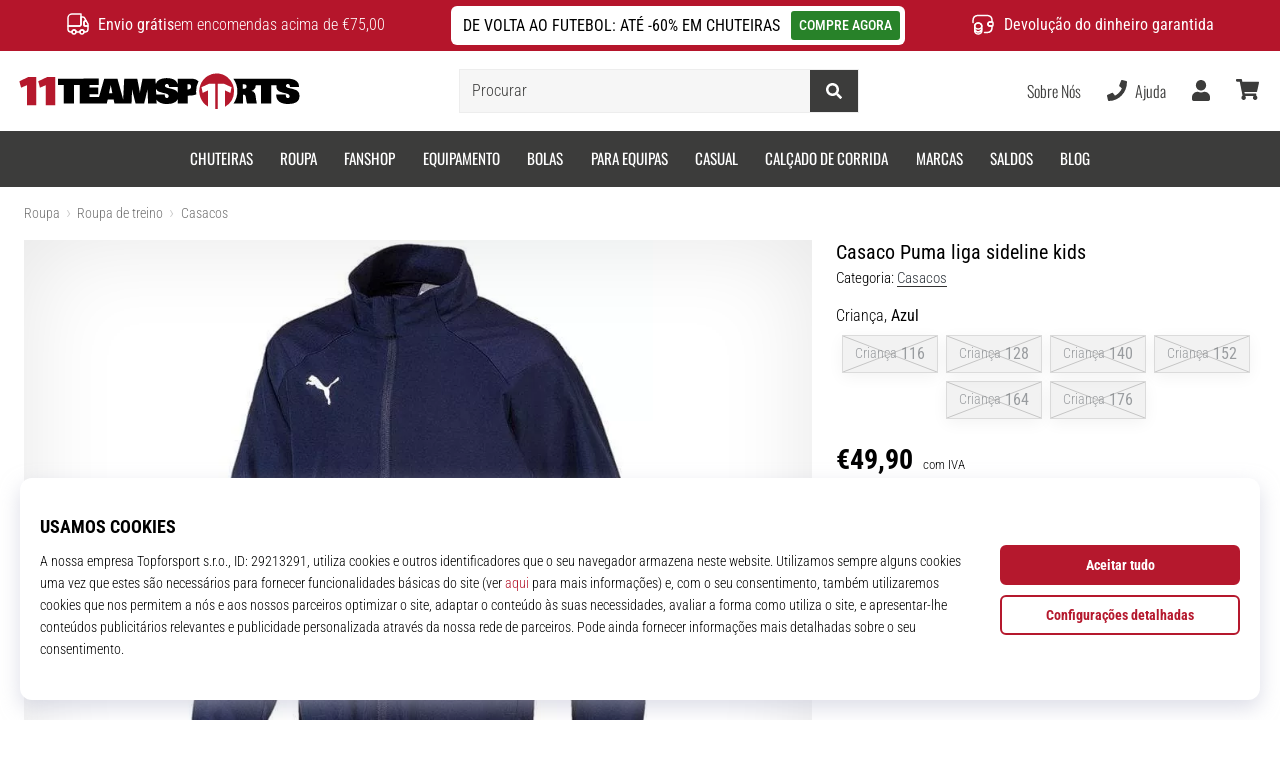

--- FILE ---
content_type: text/html; charset=utf-8
request_url: https://11teamsports.pt/p/puma-liga-sideline-t-kids-f06-655668-006
body_size: 57519
content:
<!DOCTYPE html> <html class="no-js not-basket" lang="pt"> <head> <script>(function(w,d,s,l,i){ w[l]=w[l]||[];w[l].push({'gtm.start': new Date().getTime(),event:'gtm.js'});var f=d.getElementsByTagName(s)[0], j=d.createElement(s),dl=l!='dataLayer'?'&l='+l:'';j.async=true;j.src= 'https://www.googletagmanager.com/gtm.js?id='+i+dl;f.parentNode.insertBefore(j,f);})(window,document,'script','dataLayer',"GTM-NR3BR3K");</script> <script>
				</script> <link rel="stylesheet" href="https://i1.t4s.cz/fonts/oswald/latin/font.css?v=57dbfb3" media="all"> <link rel="stylesheet" href="https://i1.t4s.cz/fonts/base-neue/font.css?v=2f822ab" media="all"> <link rel="stylesheet" href="https://i1.t4s.cz/fonts/poppins/font.css?v=e46e5aa" media="all"> <link rel="stylesheet" href="https://i1.t4s.cz/dist/css/bootstrap-eleven.min.css?v=e7c1a41" media="all"> <link rel="stylesheet" href="https://i1.t4s.cz/fonts/roboto/latin/font.css?v=3eb668c" media="all"> <link id="canonicalLink" rel="canonical" href="https://11teamsports.pt/p/puma-liga-sideline-t-kids-f06-655668-006"> <meta http-equiv="Content-Type" content="text/html; charset=utf-8"> <meta name="Author" content="Roman Bílek"> <meta id="headMetaDescription" name="Description" content="Casaco Puma liga sideline kids"> <meta name="HandheldFriendly" content="True"> <meta name="MobileOptimized" content="320"> <meta name="viewport" content="width=device-width, initial-scale=1.0, maximum-scale=5.0"> <meta name="format-detection" content="telephone=no"> <meta name="google-signin-client_id" content="428838006980-41o1viohiho8her2v2i8hppg6tiiek4p.apps.googleusercontent.com"> <meta name="robots" content='all, follow'> <title id="snippet--headTitleArea">Casaco Puma liga sideline kids - 11teamsports.pt</title> <link rel="icon" type="image/png" href="/favicon-16x16.png" sizes="16x16"> <link rel="icon" type="image/png" href="/favicon-32x32.png" sizes="32x32"> <link rel="apple-touch-icon" sizes="57x57" href="/apple-touch-icon-57x57.png"> <link rel="apple-touch-icon" sizes="72x72" href="/apple-touch-icon-72x72.png"> <link rel="apple-touch-icon" sizes="76x76" href="/apple-touch-icon-76x76.png"> <link rel="icon" type="image/png" href="/favicon-96x96.png" sizes="96x96"> <link rel="apple-touch-icon" sizes="114x114" href="/apple-touch-icon-114x114.png"> <link rel="apple-touch-icon" sizes="144x144" href="/apple-touch-icon-144x144.png"> <link rel="apple-touch-icon" sizes="152x152" href="/apple-touch-icon-152x152.png"> <link rel="shortcut icon" href="/favicon.ico"> <meta name="msapplication-TileColor" content="#ffffff"> <meta name="msapplication-TileImage" content="/apple-touch-icon-144x144.png"> <meta name="theme-color" content="#ffffff"> <link rel="preconnect" href="https://i1.t4s.cz"> <link rel="preconnect" href="https://ajax.googleapis.com"> <link rel="preconnect" href="https://fonts.googleapis.com"> <link rel="preconnect" href="https://apis.google.com" crossorigin> <link rel="image_src" type="image/jpg" href="https://i1.t4s.cz/img/logo-11teamsports.png"> <link rel="alternate" href="https://11teamsports.cz/p/puma-liga-sideline-t-kids-f06-655668-006" hreflang="cs-cz"/> <link rel="alternate" href="https://11teamsports.sk/p/puma-liga-sideline-t-kids-f06-655668-006" hreflang="sk-sk"/> <link rel="alternate" href="https://11teamsports.ro/p/puma-liga-sideline-t-kids-f06-655668-006" hreflang="ro-ro"/> <link rel="alternate" href="https://11teamsports.hu/p/puma-liga-sideline-t-kids-f06-655668-006" hreflang="hu-hu"/> <link rel="alternate" href="https://11teamsports.es/p/puma-liga-sideline-t-kids-f06-655668-006" hreflang="es-es"/> <link rel="alternate" href="https://11teamsports.hr/p/puma-liga-sideline-t-kids-f06-655668-006" hreflang="hr-hr"/> <link rel="alternate" href="https://11teamsports.dk/p/puma-liga-sideline-t-kids-f06-655668-006" hreflang="da-dk"/> <link rel="alternate" href="https://11teamsports.se/p/puma-liga-sideline-t-kids-f06-655668-006" hreflang="sv-se"/> <link rel="alternate" href="https://11teamsports.ie/p/puma-liga-sideline-t-kids-f06-655668-006" hreflang="en-ie"/> <link rel="alternate" href="https://11teamsports.fi/p/puma-liga-sideline-t-kids-f06-655668-006" hreflang="fi-fi"/> <link rel="alternate" href="https://11teamsports.pt/p/puma-liga-sideline-t-kids-f06-655668-006" hreflang="pt-pt"/> <link rel="alternate" href="https://11teamsports.pl/p/puma-liga-sideline-t-kids-f06-655668-006" hreflang="pl-pl"/> <link rel="alternate" href="https://11teamsports.si/p/puma-liga-sideline-t-kids-f06-655668-006" hreflang="sl-si"/> <link rel="alternate" href="https://11teamsports.bg/p/puma-liga-sideline-t-kids-f06-655668-006" hreflang="bg-bg"/> <link rel="alternate" href="https://11teamsports.gr/p/puma-liga-sideline-t-kids-f06-655668-006" hreflang="el-gr"/> <link rel="alternate" href="https://11teamsports.cy/p/puma-liga-sideline-t-kids-f06-655668-006" hreflang="el-cy"/> <style> svg * { display: none } </style> <meta name="theme-color" content="#b5152b"> <link rel="stylesheet" href="https://i1.t4s.cz/dist/css/print.min.css?v=8e07940" media="print"> <link rel="stylesheet" href="https://i1.t4s.cz/dist/css/master-eleven.min.css?v=c15ec04" media="all"> <script src="https://i1.t4s.cz/dist/js/jquery.min.js?v=74c6dce"></script> <script src="https://i1.t4s.cz/dist/js/popper.min.js?v=1a035c3"></script> <script src="https://i1.t4s.cz/dist/js/bootstrap.min.js?v=6abbdaa"></script> <script src="https://i1.t4s.cz/dist/js/nette.min.js?v=a707d78"></script> <script src="https://i1.t4s.cz/dist/js/hp.min.js?v=237fa7d"></script> <script src="https://i1.t4s.cz/dist/js/nav.min.js?v=9cbd641"></script> <script src="https://i1.t4s.cz/dist/js/ekko-lightbox.min.js?v=fb6638e"></script> <script src="https://public.wecoma.eu/lite/v1/wecoma-lite.js" async></script> <script>var dataLayer = dataLayer || [];</script> <script>dataLayer.push({"event": "page"});</script> <script>
					dataLayer.push({
						'zboziCategory': "\"Oblečení a móda  |  Dětské oblečení  |  Dětské bundy a vesty  |  Dětské bundy a kabáty    \"",
						'ecommerce': {
							'detail': {
								'products': [{
									'name': "\"\"",         // Name or ID is required.
									'id': "655668-006", 'price': 37.4, 'brand': "\"\"",
									'category': "{}"
								}]
							}
						}
					});
				</script> <script>
					setTimeout(function() {
					}, 0);
				</script> <script src="https://apis.google.com/js/platform.js" async defer></script> <meta property="og:title" content="Casaco Puma liga sideline kids"/> <meta property="og:type" content="product"/> <meta property="og:url" content="https://11teamsports.pt/p/puma-liga-sideline-t-kids-f06-655668-006"/> <meta property="og:image" content="https://i1.t4s.cz/products/655668-006/192140.jpg"/> <meta property="og:price:amount" content="49.9"> <meta property="og:price:currency" content="EUR"> <meta property="og:brand" content="Puma"> <script>let exponea_token = "0ef8f120-f8c5-11ea-85c7-d6aca5995c5d"</script> <script src="https://i1.t4s.cz/dist/js/exponea-new-version.min.js?v=1f2fc4c"></script> <script>
				window.Wecoma = window.Wecoma || {onready : []};
				window.Wecoma.onready.push(async function () {
					if ( hasConsentMarketing === null) {
						await fillWacomaConsents();
					}

					if (hasConsentMarketing) {
						if (typeof (exponea) !== 'undefined') {
							exponea.track('view_item', {
								product_id: "655668-006",
								price: 37.4,
								title: "Casaco Puma liga sideline kids",
								brand: "Puma"
						,
							'category_1'
						:
							"Casacos"
						})
						}
					}
				});
		</script> <script async src="https://scripts.luigisbox.tech/LBX-250805.js"></script> </head> <body data-shop_id="86" data-country="PT" data-lang="pt" class="shop-86 color-eleven not-basket" data-size="eu" data-shop_hp=" /" data-shop_login="/pt/home/try-login" data-shop_shoetype="EU" > <!-- Google Tag Manager (noscript) --> <noscript><iframe src="https://www.googletagmanager.com/ns.html?id=GTM-NR3BR3K" height="0" width="0" style="display:none;visibility:hidden" loading="lazy"></iframe></noscript> <!-- End Google Tag Manager (noscript) --> <script async data-environment="production" src="https://js.klarna.com/web-sdk/v1/klarna.js" data-client-id="klarna_live_client_NUkkYXd6bUtLSXZxR01iI012bzZ4ZCFuRUQ2SWctVCMsZDIyZmM0NTQtZDY3Ny00MzdmLTg0OGEtNDBiNWU5MWY4ZWYyLDEsbjdCVTJXeGZrQmk4VmZYb3E1MWljdzdqN0F4eWJTVGk4bjduWFcyUGFtOD0"></script> <script id="dw_consent_lbx">
			"{\"dw_consent\":false}"
		</script> <script>
			setLuigisConsent = function (marketingConsent, analyticsConsent) {
				let consent = marketingConsent && analyticsConsent;
				let luigisJson = '{"dw_consent": ' + (consent ? 'true' : 'false') + '}';
				document.getElementById('dw_consent_lbx').textContent = luigisJson;
				if (marketingConsent || analyticsConsent) {
					let gtmconsent = [];
					if (marketingConsent) {
						gtmconsent.push("marketing");
					}
					if (analyticsConsent) {
						gtmconsent.push("statistics");
					}

					document.cookie = "gtm_consent_modes="+JSON.stringify(gtmconsent);
				} else {
					document.cookie = "gtm_consent_modes=false"
				}

			}; var hasConsentMarketing = null; var hasConsentAnalytics = null;


				window.Wecoma = window.Wecoma || {onready : []};
				window.Wecoma.onready.push(async function () {

					if (hasConsentAnalytics === null || hasConsentMarketing === null) {
						await fillWacomaConsents();
					}

					setLuigisConsent(hasConsentMarketing, hasConsentAnalytics);

				});


			window.fillWacomaConsents = async function () {
				let wecomaObject = new Wecoma({
							// key for business unit
					key: "11t"
				});
				hasConsentMarketing = await wecomaObject.isConsented('marketing'); hasConsentAnalytics = await wecomaObject.isConsented('analytics');
			}
		</script> <div id="outer-wrap"> <script>
					$(document).ready(function() {
						$('#info-message-' + 11695).on('hidden.bs.collapse', function () {
							document.cookie = 'message_closed_' + 11695 + '=' + 11695;
						});

						let parent;
						if ($(window).width() < 991) {
							parent = $('.info-stripe-usp-item--shop-message-text--inner');
						} else {
							parent = $('.info-stripe-usp-item--shop-message');
						}
						const linkElement = parent.find('a');
						const href = linkElement.length ? linkElement.attr('href') : null;

						if (href) {
							parent.on('click', function (event) {
								event.preventDefault();
								window.location.href = href;
							});

							// this ensures clicks on the actual <a> tags also work
							linkElement.on('click', function (event) {
								event.stopPropagation();
							});
						}
					});
				</script> <div class="info-message info-message--v2 w-100 bg-running-gradient-lighter --shop-message" > <div class="info-stripe-usp-wrapper"> <div class="info-stripe-usp"> <div class="info-stripe-usp-item info-stripe-usp-item-1 d-none d-lg-block"> <div class="d-flex align-items-center justify-content-center"> <i class="svg-icon-custom"><svg width="24" height="24" viewBox="0 0 24 24" fill="none" xmlns="http://www.w3.org/2000/svg"><path d="M15 2V12C15 13.1 14.1 14 13 14H2V6C2 3.79 3.79 2 6 2H15Z" stroke="currentColor" stroke-width="1.5" stroke-linecap="round" stroke-linejoin="round"/><path d="M22 14V17C22 18.66 20.66 20 19 20H18C18 18.9 17.1 18 16 18C14.9 18 14 18.9 14 20H10C10 18.9 9.1 18 8 18C6.9 18 6 18.9 6 20H5C3.34 20 2 18.66 2 17V14H13C14.1 14 15 13.1 15 12V5H16.84C17.56 5 18.22 5.39001 18.58 6.01001L20.29 9H19C18.45 9 18 9.45 18 10V13C18 13.55 18.45 14 19 14H22Z" stroke="currentColor" stroke-width="1.5" stroke-linecap="round" stroke-linejoin="round"/><path d="M8 22C9.10457 22 10 21.1046 10 20C10 18.8954 9.10457 18 8 18C6.89543 18 6 18.8954 6 20C6 21.1046 6.89543 22 8 22Z" stroke="currentColor" stroke-width="1.5" stroke-linecap="round" stroke-linejoin="round"/><path d="M16 22C17.1046 22 18 21.1046 18 20C18 18.8954 17.1046 18 16 18C14.8954 18 14 18.8954 14 20C14 21.1046 14.8954 22 16 22Z" stroke="currentColor" stroke-width="1.5" stroke-linecap="round" stroke-linejoin="round"/><path d="M22 12V14H19C18.45 14 18 13.55 18 13V10C18 9.45 18.45 9 19 9H20.29L22 12Z" stroke="currentColor" stroke-width="1.5" stroke-linecap="round" stroke-linejoin="round"/></svg></i> <div class="info-stripe-usp-item__content no-scrollbar"> <strong>Envio grátis</strong>em encomendas acima de €75,00 </div> </div> </div> <div class="info-stripe-usp-item info-stripe-usp-item-0 js-info-stripe-usp-item-0"> <div class="info-stripe-usp-item--shop-message cursor-pointer info-stripe-usp-item--shop-message--no-countdown" id="info-message-11695" > <div class="d-flex align-items-center justify-content-center gap-lg-3"> <div class="info-stripe-usp-item--shop-message-text js-info-stripe-usp-item-shop-message"> <div class="info-stripe-usp-item--shop-message-text--inner d-lg-flex align-items-lg-center"> <strong>DE VOLTA AO FUTEBOL: ATÉ -60% EM CHUTEIRAS</strong> <a href="https://11teamsports.pt/c/saldos-11teamsports-pt/type-2" class="btn btn-infostripe btn-infostripe-lg-offset">COMPRE AGORA</a> </div> </div> <i class="js-info-stripe-usp-item--shop-message--close d-lg-none"><svg fill=none height=16 viewBox="0 0 16 16"width=16 xmlns=http://www.w3.org/2000/svg><path d="M13.3334 13.3334L2.66669 2.66675"stroke=black stroke-linecap=round stroke-linejoin=round stroke-miterlimit=10 /><path d="M13.3334 2.66675L2.66669 13.3334"stroke=black stroke-linecap=round stroke-linejoin=round stroke-miterlimit=10 /></svg></i> </div> </div> </div> <div class="info-stripe-usp-item info-stripe-usp-item-2 js-info-stripe-usp-item-0-replacer d-none" > <div class="d-flex align-items-center justify-content-center"> <i class="svg-icon-custom"><svg width="24" height="24" viewBox="0 0 24 24" fill="none" xmlns="http://www.w3.org/2000/svg"><path d="M22.0029 15C22.0029 18.87 18.8729 22 15.0029 22L16.0529 20.25" stroke="currentColor" stroke-width="1.5" stroke-linecap="round" stroke-linejoin="round"/><path d="M2.00293 9C2.00293 5.13 5.13293 2 9.00293 2L7.95293 3.75" stroke="currentColor" stroke-width="1.5" stroke-linecap="round" stroke-linejoin="round"/><path d="M13.7031 4.44995L17.6831 6.74994L21.6231 4.45996" stroke="currentColor" stroke-width="1.5" stroke-linecap="round" stroke-linejoin="round"/><path d="M17.6831 10.82V6.73999" stroke="currentColor" stroke-width="1.5" stroke-linecap="round" stroke-linejoin="round"/><path d="M16.743 2.21L14.343 3.53996C13.803 3.83996 13.353 4.59995 13.353 5.21995V7.75999C13.353 8.37999 13.793 9.13998 14.343 9.43998L16.743 10.77C17.253 11.06 18.093 11.06 18.613 10.77L21.013 9.43998C21.553 9.13998 22.003 8.37999 22.003 7.75999V5.21995C22.003 4.59995 21.563 3.83996 21.013 3.53996L18.613 2.21C18.103 1.93 17.263 1.93 16.743 2.21Z" stroke="currentColor" stroke-width="1.5" stroke-linecap="round" stroke-linejoin="round"/><path d="M2.35303 15.45L6.32303 17.7499L10.273 15.46" stroke="currentColor" stroke-width="1.5" stroke-linecap="round" stroke-linejoin="round"/><path d="M6.32324 21.82V17.74" stroke="currentColor" stroke-width="1.5" stroke-linecap="round" stroke-linejoin="round"/><path d="M5.39293 13.21L2.99294 14.54C2.45294 14.84 2.00293 15.5999 2.00293 16.2199V18.76C2.00293 19.38 2.44294 20.14 2.99294 20.44L5.39293 21.77C5.90293 22.06 6.74292 22.06 7.26292 21.77L9.66293 20.44C10.2029 20.14 10.6529 19.38 10.6529 18.76V16.2199C10.6529 15.5999 10.2129 14.84 9.66293 14.54L7.26292 13.21C6.74292 12.93 5.90293 12.93 5.39293 13.21Z" stroke="currentColor" stroke-width="1.5" stroke-linecap="round" stroke-linejoin="round"/></svg></i> <div class="info-stripe-usp-item__content no-scrollbar"><strong>Podes devolver os produtos durante 30 dias</strong> sem questões</div> </div> </div> <div class="info-stripe-usp-item info-stripe-usp-item-3 d-none d-lg-block"> <div class="d-flex align-items-center justify-content-center"> <i class="svg-icon-custom"><svg width="25" height="24" viewBox="0 0 25 24" fill="none" xmlns="http://www.w3.org/2000/svg"><path d="M10.7968 16.8604V18.8904C10.7968 20.6104 9.19675 22.0004 7.22675 22.0004C5.25675 22.0004 3.64673 20.6104 3.64673 18.8904V16.8604C3.64673 18.5804 5.24675 19.8004 7.22675 19.8004C9.19675 19.8004 10.7968 18.5704 10.7968 16.8604Z" stroke="currentColor" stroke-width="1.5" stroke-linecap="round" stroke-linejoin="round"/><path d="M10.7952 14.11C10.7952 14.61 10.6552 15.07 10.4152 15.47C9.82522 16.44 8.61521 17.05 7.21521 17.05C5.81521 17.05 4.6052 16.43 4.0152 15.47C3.7752 15.07 3.63525 14.61 3.63525 14.11C3.63525 13.25 4.03523 12.48 4.67523 11.92C5.32523 11.35 6.2152 11.01 7.2052 11.01C8.1952 11.01 9.08523 11.36 9.73523 11.92C10.3952 12.47 10.7952 13.25 10.7952 14.11Z" stroke="currentColor" stroke-width="1.5" stroke-linecap="round" stroke-linejoin="round"/><path d="M10.7968 14.11V16.86C10.7968 18.58 9.19675 19.8 7.22675 19.8C5.25675 19.8 3.64673 18.57 3.64673 16.86V14.11C3.64673 12.39 5.24675 11 7.22675 11C8.21675 11 9.10677 11.35 9.75677 11.91C10.3968 12.47 10.7968 13.25 10.7968 14.11Z" stroke="currentColor" stroke-width="1.5" stroke-linecap="round" stroke-linejoin="round"/><path d="M22.0451 10.9699V13.03C22.0451 13.58 21.6051 14.0299 21.0451 14.0499H19.0851C18.0051 14.0499 17.0151 13.2599 16.9251 12.1799C16.8651 11.5499 17.1051 10.9599 17.5251 10.5499C17.8951 10.1699 18.4051 9.94995 18.9651 9.94995H21.0451C21.6051 9.96995 22.0451 10.4199 22.0451 10.9699Z" stroke="currentColor" stroke-width="1.5" stroke-linecap="round" stroke-linejoin="round"/><path d="M2.04517 10.5V8.5C2.04517 5.78 3.68517 3.88 6.23517 3.56C6.49517 3.52 6.76517 3.5 7.04517 3.5H16.0452C16.3052 3.5 16.5552 3.50999 16.7952 3.54999C19.3752 3.84999 21.0452 5.76 21.0452 8.5V9.95001H18.9651C18.4051 9.95001 17.8951 10.17 17.5251 10.55C17.1051 10.96 16.8652 11.55 16.9252 12.18C17.0152 13.26 18.0051 14.05 19.0851 14.05H21.0452V15.5C21.0452 18.5 19.0452 20.5 16.0452 20.5H13.5452" stroke="currentColor" stroke-width="1.5" stroke-linecap="round" stroke-linejoin="round"/></svg></i> <div class="info-stripe-usp-item__content no-scrollbar"><strong>Devolução do dinheiro garantida</strong></div> </div> </div> </div> </div> </div> <nav id="navigation"> <div class="nav-inner"> <div class="nav-head "> <ul class="nav-head-wrap nav-head-level-1"> <li id="nav-toggle" class="header-level-2-item blmr-menu-mob"> <div class="nav-sandwitch"> <span></span> <span></span> <span></span> <span></span> </div> </li> <li id="nav-toggle-search" class="header-level-2-item blmr-search-mob"> <a href="javascript:" class="nav-head-item nav-head-item__btn"> <span class="sr-only">Procurar</span> <i class="svg-icon"><svg xmlns="http://www.w3.org/2000/svg" fill="currentColor" viewBox="0 0 512 512"><path d="M505 442.7L405.3 343c-4.5-4.5-10.6-7-17-7H372c27.6-35.3 44-79.7 44-128C416 93.1 322.9 0 208 0S0 93.1 0 208s93.1 208 208 208c48.3 0 92.7-16.4 128-44v16.3c0 6.4 2.5 12.5 7 17l99.7 99.7c9.4 9.4 24.6 9.4 33.9 0l28.3-28.3c9.4-9.4 9.4-24.6.1-34zM208 336c-70.7 0-128-57.2-128-128 0-70.7 57.2-128 128-128 70.7 0 128 57.2 128 128 0 70.7-57.2 128-128 128z"></path></svg></i> </a> </li> <li id="nav-logo" class="blmr-logo"> <a href="/" class="nav-head-logo"> <img src='https://i1.t4s.cz/galleries/svg/11teamsports.svg' alt='11teamsports'height='29'width='300'loading=lazy> <span class="sr-only">11teamsports.pt</span> </a> </li> <li id="snippet--kos_pocet_user" class="header-level-2-item blmr-user-admin-icon-mob " data-toggle="modal" data-target="#modal-login" data-backdrop="static"> <a href="javascript:" class="nav-head-item nav-head-item__btn header-level-2--no-cart"> <span class="sr-only">cesto</span> <i class="svg-icon"><svg xmlns="http://www.w3.org/2000/svg" fill="currentColor" viewBox="0 0 448 512"><path d="M224 256c70.7 0 128-57.3 128-128S294.7 0 224 0 96 57.3 96 128s57.3 128 128 128zm89.6 32h-16.7c-22.2 10.2-46.9 16-72.9 16s-50.6-5.8-72.9-16h-16.7C60.2 288 0 348.2 0 422.4V464c0 26.5 21.5 48 48 48h352c26.5 0 48-21.5 48-48v-41.6c0-74.2-60.2-134.4-134.4-134.4z"></path></svg></i> </a> </li> <li id="snippet--kos_pocet" class="header-level-2-item blmr-cart-icon-mob"> <a href="/basket/show" class="nav-head-item nav-head-item__btn" aria-label="cesto"> <i class="svg-icon"><svg xmlns="http://www.w3.org/2000/svg" fill="currentColor" viewBox="0 0 576 512"><path d="M528.12 301.319l47.273-208C578.806 78.301 567.391 64 551.99 64H159.208l-9.166-44.81C147.758 8.021 137.93 0 126.529 0H24C10.745 0 0 10.745 0 24v16c0 13.255 10.745 24 24 24h69.883l70.248 343.435C147.325 417.1 136 435.222 136 456c0 30.928 25.072 56 56 56s56-25.072 56-56c0-15.674-6.447-29.835-16.824-40h209.647C430.447 426.165 424 440.326 424 456c0 30.928 25.072 56 56 56s56-25.072 56-56c0-22.172-12.888-41.332-31.579-50.405l5.517-24.276c3.413-15.018-8.002-29.319-23.403-29.319H218.117l-6.545-32h293.145c11.206 0 20.92-7.754 23.403-18.681z"></path></svg></i> </a> </li> </ul> <ul class="nav-head-wrap nav-head-level-2"> <li id="nav-search" class="header-level-2-item header-level-2__search"> <form action="/p/puma-liga-sideline-t-kids-f06-655668-006" method="post" id="snippet--hledat" class="header-search w-100 order-lg-2 disabled"> <div class="header-search-group input-group" id="q0"> <input type="text" name="search" placeholder="Procurar" id="q" required disabled="" data-nette-rules='[{"op":":filled","msg":"This field is required."},{"op":":minLength","msg":"Termo procurado","arg":2}]' class="header-search__input blmr-search form-control search-inp" autocomplete="off" autocorrect="off" data-autocomplete-url="/p/puma-liga-sideline-t-kids-f06-655668-006?do=autocomplete"> <div class="header-search__append input-group-append"> <label for="q" class="header-search__clear" id="search-clear"> <span class="sr-only">Procurar</span> <i class="svg-icon"><svg role="img" xmlns="http://www.w3.org/2000/svg" fill="currentColor" viewBox="0 0 512 512"><path fill="currentColor" d="M256 8C119 8 8 119 8 256s111 248 248 248 248-111 248-248S393 8 256 8zm121.6 313.1c4.7 4.7 4.7 12.3 0 17L338 377.6c-4.7 4.7-12.3 4.7-17 0L256 312l-65.1 65.6c-4.7 4.7-12.3 4.7-17 0L134.4 338c-4.7-4.7-4.7-12.3 0-17l65.6-65-65.6-65.1c-4.7-4.7-4.7-12.3 0-17l39.6-39.6c4.7-4.7 12.3-4.7 17 0l65 65.7 65.1-65.6c4.7-4.7 12.3-4.7 17 0l39.6 39.6c4.7 4.7 4.7 12.3 0 17L312 256l65.6 65.1z"></path></svg></i> </label> <button class="btn header-search__btn" type="submit" title="Procurar" id="search-btn"> <i class="header-search__svg-icon svg-icon search mt-1"><svg xmlns="http://www.w3.org/2000/svg" fill="currentColor" viewBox="0 0 512 512"><path d="M505 442.7L405.3 343c-4.5-4.5-10.6-7-17-7H372c27.6-35.3 44-79.7 44-128C416 93.1 322.9 0 208 0S0 93.1 0 208s93.1 208 208 208c48.3 0 92.7-16.4 128-44v16.3c0 6.4 2.5 12.5 7 17l99.7 99.7c9.4 9.4 24.6 9.4 33.9 0l28.3-28.3c9.4-9.4 9.4-24.6.1-34zM208 336c-70.7 0-128-57.2-128-128 0-70.7 57.2-128 128-128 70.7 0 128 57.2 128 128 0 70.7-57.2 128-128 128z"></path></svg></i> <i class="header-search__svg-icon svg-icon loader mt-1"><svg class="svg-icon svg-loader" version="1.1" xmlns="http://www.w3.org/2000/svg" fill="currentColor" x="0px" y="0px" width="40px" height="40px" viewBox="0 0 50 50" style="enable-background:new 0 0 50 50;" xml:space="preserve"><path d="M43.935,25.145c0-10.318-8.364-18.683-18.683-18.683c-10.318,0-18.683,8.365-18.683,18.683h4.068c0-8.071,6.543-14.615,14.615-14.615c8.072,0,14.615,6.543,14.615,14.615H43.935z"><animatetransform attributeType="xml" attributeName="transform" type="rotate" from="0 25 25" to="360 25 25" dur="0.6s" repeatCount="indefinite"/></path></svg></i> </button> </div> </div> <script>
		var myenter = false;
		$(document).ready(function () {
			if ($(".error-page").length < 1) {
				let search = "q"
				let form_search = "#snippet--hledat"
				let typingTimer //timer identifier
				let myInput = document.getElementById(search)
				let $snippet = $('.searchAutocomplete-snippet')

				function clearAutocomplete() {
					$snippet.empty().removeClass('expanded');
					$("#snippet--hledat .input-group").removeClass("loading");
				}

				//on keyup, start the countdown
				myInput.addEventListener('keyup', () => {
					let myval = (myInput.value || "").trim()

					if (myval.length === 0) {
						if (!$("#search-clear").hasClass("d-none")) {
							$("#search-clear").addClass("d-none");
						}
						clearTimeout(typingTimer);
						clearAutocomplete();
						return;
					}

					if ($("#search-clear").hasClass("d-none")) {
						$("#search-clear").removeClass("d-none");
					}

					clearTimeout(typingTimer);
					if (myval.length < 2) {
						$("#snippet--hledat .input-group").removeClass("loading");
						return;
					}

					$("#snippet--hledat .input-group").addClass("loading");
					typingTimer = setTimeout(function () {
						$(form_search).submit();
					}, 500);
				});
				$(search).keypress(function (e) {
					if (e.which == 13) {
						myenter = true
					}
				});

				$(myInput).on('input', function () {
					if (((myInput.value || "").trim()) === '') {
						clearTimeout(typingTimer);
						clearAutocomplete();
					}
				});
				$('#search-clear').on('click touchend', function () {
					clearTimeout(typingTimer);
					myInput.value = "";
					if (!$("#search-clear").hasClass("d-none")) {
						$("#search-clear").addClass("d-none");
					}
					clearAutocomplete();
				});

				$(form_search).on('submit', function (e) {
					let myval = (myInput.value || "").trim()
					const isUserSubmit = !!(e && e.originalEvent)

					// redirect to search results for any explicit submit (button or enter)
					if ((isUserSubmit || myenter) && myval.length > 0) {
						window.location.href = "/s?search=" + encodeURIComponent(myval)
						e.preventDefault()
						return true
					}

					if (myval.length === 0) {
						e.preventDefault()
						clearAutocomplete();
						myenter = false
						return false
					}

					$(this).netteAjax(e).done(function (data) {
						$("#snippet--hledat .input-group").removeClass("loading");
						if ($('.searchAutocomplete-snippet').find('.searchAutocomplete').length) {
							$('.searchAutocomplete-snippet').addClass('expanded');
						}

							setTimeout(function() {
								dataLayer.push({
									'event': 'GAevent',
									'eventCategory': 'Search',
									'eventAction': 'Search',
									'eventValue': myval
								});
								dataLayer.push({
									'event': 'VirtualPageview', 'virtualPageURL': '/s/?q=' + myval
								});
							}, 0);
					});

					myenter = false
				});
			}
		});
	</script><input type="hidden" name="_do" value="searchBox-searchProductForm-submit"></form> </li> <li id="nav-search-close" class="header-level-2-item header-level-2__search-close disabled"> <a href="javascript:" class="nav-head-item">Fechar</a> </li> </ul> <ul class="nav-head-wrap nav-head-level-3 pl-3"> <li class="nav-head-drop nav-head-nodelay blmr-help-center-pc"> <a href="/pg/kontakt" class="nav-head-item"> Sobre Nós </a> <div class="header-dropdown header-phone"> <ul class="nav-dropdown-list header-userlist "> <li class="nav-item"> <a href="/pg/sobre-nos" class="nav-link text-ellipsis "> Especialista em futebol desde 2007 </a> </li> <li class="nav-item"> <a href="/pg/11teamsports-house-of-clubs" class="nav-link text-ellipsis "> Programa de Filiação </a> </li> <li class="nav-item"> <a href="/pg/torne-se-nosso-top4football-brand-embaixador" class="nav-link text-ellipsis "> Programa de Embaixadores </a> </li> <li class="nav-item"> <a href="/pg/afiliado-top4football-affiliate" class="nav-link text-ellipsis "> Programa de Afiliado </a> </li> <li class="nav-item"> <a href="/page/careers" class="nav-link text-ellipsis "> Empregos &amp; Carreiras </a> </li> <li class="nav-item"> <a href="#" onclick="window.wlc.openPrecen()" class="nav-link text-ellipsis "> Definições de Cookies </a> </li> <li class="nav-item"> <a href="/pg/termos-e-condiccoes" class="nav-link text-ellipsis "> Termos e Condições </a> </li> </ul> </div> </li> <li class="nav-head-drop nav-head-nodelay blmr-help-center-pc"> <a href="/pt/pg/kontakt" class="nav-head-item"> <i class="svg-icon header-icon mr-2"><svg xmlns="http://www.w3.org/2000/svg" fill="currentColor" viewBox="0 0 512 512"><path d="M493.4 24.6l-104-24c-11.3-2.6-22.9 3.3-27.5 13.9l-48 112c-4.2 9.8-1.4 21.3 6.9 28l60.6 49.6c-36 76.7-98.9 140.5-177.2 177.2l-49.6-60.6c-6.8-8.3-18.2-11.1-28-6.9l-112 48C3.9 366.5-2 378.1.6 389.4l24 104C27.1 504.2 36.7 512 48 512c256.1 0 464-207.5 464-464 0-11.2-7.7-20.9-18.6-23.4z"></path></svg></i> <span class="d-none d-xl-inline"> Ajuda </span> </a> <div class="header-dropdown header-contact"> <ul class="nav-dropdown-list header-userlist "> <li class=""> <a href="/pt/order/cancelation" class="nav-link text-ellipsis " rel="nofollow" > Cancelar encomenda </a> </li> <li class=""> <a href="/pg/instrucoes-para-devolucao" class="nav-link text-ellipsis " rel="nofollow" > Devolução de pedido </a> </li> <li class=""> <a href="/pg/instrucoes-para-reclamacoes-de-produtos" class="nav-link text-ellipsis " rel="nofollow" > Reclamar item defeituoso </a> </li> <li class=""> <a href="/pg/house-of-clubs" class="nav-link text-ellipsis " rel="nofollow" > Veste tua equipa </a> </li> <li class=""> <a href="/pg/transporte-e-pagamento" class="nav-link text-ellipsis " rel="nofollow" > Envio e Pagamento </a> </li> <li class=""> <a href="/pg/tabelas-de-tamanhos" class="nav-link text-ellipsis " rel="nofollow" > Encontre o tamanho certo </a> </li> <li class=""> <a href="/pg/kontakt" class="nav-link text-ellipsis " rel="nofollow" > Contato </a> </li> <li class=""> <a href="/pt/faq" class="nav-link text-ellipsis " rel="nofollow" > FAQ - Perguntas Frequentes </a> </li> <li class=""> <a href="/pg/politica-de-privacidade" class="nav-link text-ellipsis " rel="nofollow" > Regulamento de Proteção de Dados Pessoais </a> </li> </ul> </div> </li> <li class="nav-head-drop nav-head-delay blmr-user-admin-icon-pc"> <a href="/user" class="nav-head-item open-modal-login-in" data-toggle="modal" data-target="#modal-login"> <span class="sr-only">Usuário</span> <i class="nav-head-icon svg-icon"><svg xmlns="http://www.w3.org/2000/svg" fill="currentColor" viewBox="0 0 448 512"><path d="M224 256c70.7 0 128-57.3 128-128S294.7 0 224 0 96 57.3 96 128s57.3 128 128 128zm89.6 32h-16.7c-22.2 10.2-46.9 16-72.9 16s-50.6-5.8-72.9-16h-16.7C60.2 288 0 348.2 0 422.4V464c0 26.5 21.5 48 48 48h352c26.5 0 48-21.5 48-48v-41.6c0-74.2-60.2-134.4-134.4-134.4z"></path></svg></i> </a> <div class="header-dropdown header-login"> <ul class="nav-dropdown-list header-userlist"> <li class="nav-item"> <a class="nav-link text-ellipsis open-modal-login-in" href="/user/login" data-toggle="modal" data-target="#modal-login" data-backdrop="static" > <i class="svg-icon nav-dropdown-svg-icon svg-help"><svg xmlns="http://www.w3.org/2000/svg" fill="currentColor" viewBox="0 0 512 512"><path fill="currentColor" d="M144 112v51.6H48c-26.5 0-48 21.5-48 48v88.6c0 26.5 21.5 48 48 48h96v51.6c0 42.6 51.7 64.2 81.9 33.9l144-143.9c18.7-18.7 18.7-49.1 0-67.9l-144-144C195.8 48 144 69.3 144 112zm192 144L192 400v-99.7H48v-88.6h144V112l144 144zm80 192h-84c-6.6 0-12-5.4-12-12v-24c0-6.6 5.4-12 12-12h84c26.5 0 48-21.5 48-48V160c0-26.5-21.5-48-48-48h-84c-6.6 0-12-5.4-12-12V76c0-6.6 5.4-12 12-12h84c53 0 96 43 96 96v192c0 53-43 96-96 96z"></path></svg></i> <strong class="ml-4">Iniciar sessão</strong> </a> </li> <li class="nav-item"> <a class="nav-link text-ellipsis open-modal-login-up" href="/user/register" data-toggle="modal" data-target="#modal-login" data-backdrop="static" > <i class="svg-icon nav-dropdown-svg-icon svg-help"><svg xmlns="http://www.w3.org/2000/svg" fill="currentColor" viewBox="0 0 512 512"><path fill="currentColor" d="M416 448h-84c-6.6 0-12-5.4-12-12v-40c0-6.6 5.4-12 12-12h84c17.7 0 32-14.3 32-32V160c0-17.7-14.3-32-32-32h-84c-6.6 0-12-5.4-12-12V76c0-6.6 5.4-12 12-12h84c53 0 96 43 96 96v192c0 53-43 96-96 96zm-47-201L201 79c-15-15-41-4.5-41 17v96H24c-13.3 0-24 10.7-24 24v96c0 13.3 10.7 24 24 24h136v96c0 21.5 26 32 41 17l168-168c9.3-9.4 9.3-24.6 0-34z"></path></svg></i> <strong class="ml-4">Inscreve-te</strong> <small class="d-block ml-4">Leva apenas alguns segundos</small> </a> </li> <li class="nav-item nav-rule"></li> <li class="nav-item"> <a class="nav-link text-ellipsis" href="/user/lost-password"> <i class="svg-icon nav-dropdown-svg-icon svg-help"><svg xmlns="http://www.w3.org/2000/svg" viewBox="0 0 512 512" fill="currentColor"><path fill="currentColor" d="M512 176.001C512 273.203 433.202 352 336 352c-11.22 0-22.19-1.062-32.827-3.069l-24.012 27.014A23.999 23.999 0 0 1 261.223 384H224v40c0 13.255-10.745 24-24 24h-40v40c0 13.255-10.745 24-24 24H24c-13.255 0-24-10.745-24-24v-78.059c0-6.365 2.529-12.47 7.029-16.971l161.802-161.802C163.108 213.814 160 195.271 160 176 160 78.798 238.797.001 335.999 0 433.488-.001 512 78.511 512 176.001zM336 128c0 26.51 21.49 48 48 48s48-21.49 48-48-21.49-48-48-48-48 21.49-48 48z"></path></svg></i> <span class="ml-4">Esqueçeste-te da palavra-passe?</span> </a> </li> </ul> </div> </li> <li id="nav-basket" class="nav-head-drop nav-head-delay blmr-cart-icon-pc"> <div id="snippet--kos"> <a href="/basket/show" class="nav-head-item"> <span class="sr-only">cesto</span> <span class="position-relative"> <i class="svg-icon"> <svg xmlns="http://www.w3.org/2000/svg" fill="currentColor" viewBox="0 0 576 512"><path d="M528.12 301.319l47.273-208C578.806 78.301 567.391 64 551.99 64H159.208l-9.166-44.81C147.758 8.021 137.93 0 126.529 0H24C10.745 0 0 10.745 0 24v16c0 13.255 10.745 24 24 24h69.883l70.248 343.435C147.325 417.1 136 435.222 136 456c0 30.928 25.072 56 56 56s56-25.072 56-56c0-15.674-6.447-29.835-16.824-40h209.647C430.447 426.165 424 440.326 424 456c0 30.928 25.072 56 56 56s56-25.072 56-56c0-22.172-12.888-41.332-31.579-50.405l5.517-24.276c3.413-15.018-8.002-29.319-23.403-29.319H218.117l-6.545-32h293.145c11.206 0 20.92-7.754 23.403-18.681z"></path></svg> </i> </span> </a> <div class="header-dropdown"> <ul class="nav-dropdown-list"> <li class="nav-item"> <div class="nav-link font-em-125 font-weight-normal"> O cesto está vazio. </div> </li> <li class="nav-item"> <a href=" /c/fotbal-nove-kopacky " class="nav-link row m-0 d-flex align-items-center flex-nowrap"> <div class="col-1 p-0"> <div class="minibasket-picture product-shadow"> <div class="minibasket-picture__inner w-100 h-100 px-1"> <div class="minibasket-picture__cover mx-auto "> <img src="https://i1.t4s.cz/products/104752-004/193107s1.png" alt="basket" loading="lazy" class="minibasket-picture__img w-100 mw-100 mh-100" > </div> </div> </div> </div> <div class="col-11 p-0 pl-2"> <span>Vê <u class='shop-color'> os modelos de chuteiras mais novos</u>.</span> </div> </a> </li> <a href="https://www.trustpilot.com/review/www.11teamsports.com?languages=pt" target="_blank" class="trustpilot-widget-minibasket trustpilot d-flex align-items-center justify-content-center" > <div class="trustpilot-customerinfo"> <strong>Excelente</strong> </div> <div class="trustpilot-trustscore-reviews"> 4.5 de 5 </div> <div class="svg-icon trustpilot-logo font-em-13"> <svg width="94" height="24" viewBox="0 0 94 24" fill="none" xmlns="http://www.w3.org/2000/svg"><path d="M24.7061 8.50488H34.2158V10.346H30.4714V20.7248H28.4191V10.346H24.6904L24.7061 8.50488ZM33.8084 11.8776H35.5631V13.5884H35.5944C35.6571 13.344 35.7668 13.1159 35.9234 12.8878C36.0801 12.6597 36.2681 12.4479 36.5031 12.2686C36.7224 12.0731 36.9731 11.9265 37.2551 11.8124C37.5214 11.6984 37.8034 11.6332 38.0854 11.6332C38.3048 11.6332 38.4614 11.6495 38.5398 11.6495C38.6181 11.6658 38.7121 11.6821 38.7904 11.6821V13.5558C38.6651 13.5232 38.5241 13.5069 38.3831 13.4906C38.2421 13.4743 38.1168 13.458 37.9758 13.458C37.6624 13.458 37.3648 13.5232 37.0828 13.6536C36.8008 13.7839 36.5658 13.9794 36.3464 14.2238C36.1428 14.4845 35.9704 14.7941 35.8451 15.1688C35.7198 15.5436 35.6571 15.9835 35.6571 16.4723V20.676H33.7771L33.8084 11.8776ZM47.4071 20.7248H45.5584V19.4865H45.5271C45.2921 19.9428 44.9474 20.2849 44.4931 20.5619C44.0388 20.8389 43.5688 20.9692 43.0988 20.9692C41.9864 20.9692 41.1718 20.6922 40.6704 20.1057C40.1691 19.5354 39.9184 18.6556 39.9184 17.4988V11.8776H41.7984V17.3033C41.7984 18.0853 41.9394 18.6393 42.2371 18.9489C42.5191 19.2747 42.9264 19.4377 43.4434 19.4377C43.8351 19.4377 44.1641 19.3725 44.4304 19.2421C44.6968 19.1118 44.9161 18.9489 45.0728 18.7371C45.2451 18.5252 45.3548 18.2645 45.4331 17.9713C45.5114 17.678 45.5428 17.3521 45.5428 17.01V11.8776H47.4228V20.7248H47.4071ZM50.6031 17.8898C50.6658 18.4601 50.8694 18.8511 51.2298 19.0955C51.5901 19.3236 52.0288 19.4377 52.5301 19.4377C52.7024 19.4377 52.9061 19.4214 53.1254 19.3888C53.3448 19.3562 53.5641 19.3073 53.7521 19.2259C53.9558 19.1444 54.1124 19.0303 54.2378 18.8674C54.3631 18.7045 54.4258 18.509 54.4101 18.2646C54.3944 18.0202 54.3161 17.8083 54.1438 17.6454C53.9714 17.4825 53.7678 17.3684 53.5171 17.2544C53.2664 17.1566 52.9688 17.0751 52.6398 17.01C52.3108 16.9448 51.9818 16.8633 51.6371 16.7819C51.2924 16.7004 50.9478 16.6026 50.6188 16.4886C50.2898 16.3745 50.0078 16.2279 49.7414 16.0161C49.4908 15.8206 49.2714 15.5762 49.1304 15.2666C48.9738 14.957 48.8954 14.5986 48.8954 14.1424C48.8954 13.6536 49.0051 13.2625 49.2401 12.9366C49.4594 12.6108 49.7571 12.3501 50.1018 12.1546C50.4464 11.9591 50.8381 11.8124 51.2611 11.7309C51.6841 11.6495 52.0914 11.6169 52.4674 11.6169C52.9061 11.6169 53.3291 11.6658 53.7208 11.7635C54.1124 11.8613 54.4884 12.0079 54.8018 12.236C55.1308 12.4479 55.3971 12.7411 55.6008 13.0833C55.8201 13.4254 55.9454 13.8491 56.0081 14.3379H54.0498C53.9558 13.8654 53.7521 13.5558 53.4388 13.3929C53.1098 13.2299 52.7494 13.1485 52.3264 13.1485C52.2011 13.1485 52.0288 13.1648 51.8564 13.181C51.6684 13.2136 51.5118 13.2462 51.3394 13.3114C51.1828 13.3766 51.0418 13.4743 50.9321 13.5884C50.8224 13.7024 50.7598 13.8654 50.7598 14.0609C50.7598 14.3053 50.8381 14.4845 50.9948 14.6311C51.1514 14.7778 51.3551 14.8918 51.6214 15.0059C51.8721 15.1037 52.1698 15.1851 52.4988 15.2503C52.8278 15.3155 53.1724 15.3969 53.5171 15.4784C53.8618 15.5599 54.1908 15.6576 54.5198 15.7717C54.8488 15.8857 55.1464 16.0324 55.3971 16.2442C55.6478 16.4397 55.8671 16.6841 56.0238 16.9774C56.1804 17.2707 56.2588 17.6454 56.2588 18.069C56.2588 18.5904 56.1491 19.0303 55.9141 19.4051C55.6791 19.7635 55.3814 20.0731 55.0211 20.3012C54.6608 20.5293 54.2378 20.6923 53.7991 20.8063C53.3448 20.9041 52.9061 20.9692 52.4674 20.9692C51.9348 20.9692 51.4334 20.9041 50.9791 20.7737C50.5248 20.6434 50.1174 20.4478 49.7884 20.2035C49.4594 19.9428 49.1931 19.6332 49.0051 19.2421C48.8171 18.8674 48.7074 18.4112 48.6918 17.8735H50.5874V17.8898H50.6031ZM56.7914 11.8776H58.2171V9.20549H60.0971V11.8613H61.7891V13.3114H60.0971V18.0364C60.0971 18.2483 60.1128 18.4112 60.1284 18.5741C60.1441 18.7208 60.1911 18.8511 60.2381 18.9489C60.3008 19.0466 60.3948 19.1281 60.5044 19.177C60.6298 19.2259 60.7864 19.2584 61.0058 19.2584C61.1311 19.2584 61.2721 19.2584 61.3974 19.2421C61.5228 19.2259 61.6638 19.2096 61.7891 19.177V20.6922C61.5854 20.7248 61.3818 20.7411 61.1781 20.7574C60.9744 20.79 60.7864 20.79 60.5671 20.79C60.0658 20.79 59.6741 20.7411 59.3764 20.6434C59.0788 20.5456 58.8438 20.399 58.6714 20.2197C58.4991 20.0242 58.3894 19.7961 58.3268 19.5191C58.2641 19.2421 58.2328 18.9 58.2171 18.5415V13.3277H56.7914V11.845V11.8776ZM63.1051 11.8776H64.8754V13.0833H64.9068C65.1731 12.5619 65.5334 12.2035 66.0034 11.9753C66.4734 11.7472 66.9748 11.6332 67.5388 11.6332C68.2124 11.6332 68.7921 11.7472 69.2934 12.0079C69.7948 12.2523 70.2021 12.5782 70.5311 13.0181C70.8601 13.4417 71.1108 13.9468 71.2674 14.5171C71.4241 15.0874 71.5181 15.7065 71.5181 16.3419C71.5181 16.9448 71.4398 17.5151 71.2988 18.069C71.1421 18.623 70.9228 19.1281 70.6251 19.5517C70.3274 19.9753 69.9514 20.3175 69.4814 20.5782C69.0114 20.8389 68.4788 20.9692 67.8521 20.9692C67.5858 20.9692 67.3038 20.9366 67.0374 20.8878C66.7711 20.8389 66.5048 20.7574 66.2541 20.6434C66.0034 20.5293 65.7684 20.3827 65.5648 20.2035C65.3454 20.0242 65.1731 19.8124 65.0321 19.5843H65.0008V23.9998H63.1208V11.8776H63.1051ZM69.6694 16.3094C69.6694 15.9183 69.6224 15.5273 69.5128 15.1525C69.4188 14.7778 69.2621 14.4519 69.0584 14.1586C68.8548 13.8654 68.6041 13.6373 68.3221 13.458C68.0244 13.2788 67.6798 13.1973 67.3038 13.1973C66.5204 13.1973 65.9251 13.4743 65.5178 14.0446C65.1261 14.6149 64.9224 15.3806 64.9224 16.3257C64.9224 16.7819 64.9694 17.1892 65.0791 17.5639C65.1888 17.9387 65.3298 18.2645 65.5491 18.5415C65.7528 18.8185 66.0034 19.0303 66.3011 19.1933C66.5988 19.3562 66.9278 19.4377 67.3194 19.4377C67.7581 19.4377 68.1028 19.3399 68.4004 19.1607C68.6981 18.9815 68.9331 18.7371 69.1368 18.4601C69.3248 18.1668 69.4658 17.8409 69.5441 17.4662C69.6224 17.0751 69.6694 16.7004 69.6694 16.3094ZM72.9751 8.50488H74.8551V10.346H72.9751V8.50488ZM72.9751 11.8776H74.8551V20.7248H72.9751V11.8776ZM76.5314 8.50488H78.4114V20.7248H76.5314V8.50488ZM84.1454 20.9692C83.4717 20.9692 82.8608 20.8552 82.3281 20.6108C81.7954 20.3664 81.3568 20.0568 80.9808 19.6495C80.6204 19.2421 80.3384 18.7371 80.1504 18.1668C79.9624 17.5965 79.8528 16.9611 79.8528 16.2931C79.8528 15.625 79.9467 15.0059 80.1504 14.4356C80.3384 13.8654 80.6204 13.3766 80.9808 12.9529C81.3411 12.5456 81.7954 12.2197 82.3281 11.9916C82.8608 11.7635 83.4717 11.6332 84.1454 11.6332C84.8191 11.6332 85.4301 11.7472 85.9628 11.9916C86.4954 12.2197 86.9341 12.5456 87.3101 12.9529C87.6704 13.3603 87.9524 13.8654 88.1404 14.4356C88.3284 15.0059 88.4381 15.625 88.4381 16.2931C88.4381 16.9774 88.3441 17.5965 88.1404 18.1668C87.9367 18.7371 87.6704 19.2259 87.3101 19.6495C86.9497 20.0568 86.4954 20.3827 85.9628 20.6108C85.4301 20.8389 84.8347 20.9692 84.1454 20.9692ZM84.1454 19.4214C84.5527 19.4214 84.9287 19.3236 85.2264 19.1444C85.5397 18.9652 85.7747 18.7208 85.9784 18.4275C86.1821 18.1342 86.3231 17.792 86.4171 17.4336C86.5111 17.0588 86.5581 16.6841 86.5581 16.2931C86.5581 15.9183 86.5111 15.5436 86.4171 15.1688C86.3231 14.7941 86.1821 14.4682 85.9784 14.1749C85.7747 13.8817 85.5241 13.6536 85.2264 13.4743C84.9131 13.2951 84.5527 13.1973 84.1454 13.1973C83.7381 13.1973 83.3621 13.2951 83.0644 13.4743C82.7511 13.6536 82.5161 13.898 82.3124 14.1749C82.1088 14.4682 81.9677 14.7941 81.8737 15.1688C81.7797 15.5436 81.7328 15.9183 81.7328 16.2931C81.7328 16.6841 81.7797 17.0588 81.8737 17.4336C81.9677 17.8083 82.1088 18.1342 82.3124 18.4275C82.5161 18.7208 82.7668 18.9652 83.0644 19.1444C83.3778 19.3399 83.7381 19.4214 84.1454 19.4214ZM89.0021 11.8776H90.4277V9.20549H92.3078V11.8613H93.9997V13.3114H92.3078V18.0364C92.3078 18.2483 92.3234 18.4112 92.3391 18.5741C92.3548 18.7208 92.4017 18.8511 92.4487 18.9489C92.5114 19.0466 92.6054 19.1281 92.7151 19.177C92.8404 19.2259 92.9971 19.2584 93.2164 19.2584C93.3418 19.2584 93.4827 19.2584 93.6081 19.2421C93.7334 19.2259 93.8744 19.2096 93.9997 19.177V20.6922C93.7961 20.7248 93.5924 20.7411 93.3887 20.7574C93.1851 20.79 92.9971 20.79 92.7777 20.79C92.2764 20.79 91.8847 20.7411 91.5871 20.6434C91.2894 20.5456 91.0544 20.399 90.8821 20.2197C90.7097 20.0242 90.6001 19.7961 90.5374 19.5191C90.4748 19.2421 90.4434 18.9 90.4277 18.5415V13.3277H89.0021V11.845V11.8776Z" fill="black"/><path d="M22.513 8.50509H13.912L11.2643 0L8.601 8.50509L0 8.4888L6.956 13.7515L4.29267 22.2566L11.2487 16.9939L18.2047 22.2566L15.557 13.7515L22.513 8.50509Z" fill="#00B67A"/><path d="M16.1526 15.6746L15.5573 13.752L11.2646 16.9943L16.1526 15.6746Z" fill="#005128"/></svg> </div> </a> </ul> </div> </div> </li> </ul> </div> <div class="nav-line nav-line-no-gender" id="snippet--headerMenuArea"> <div class="nav-line-loading"></div> <div class="nav-loading"> <svg class="svg-icon svg-loader" version="1.1" xmlns="http://www.w3.org/2000/svg" fill="currentColor" x="0px" y="0px" width="40px" height="40px" viewBox="0 0 50 50" style="enable-background:new 0 0 50 50;" xml:space="preserve"><path d="M43.935,25.145c0-10.318-8.364-18.683-18.683-18.683c-10.318,0-18.683,8.365-18.683,18.683h4.068c0-8.071,6.543-14.615,14.615-14.615c8.072,0,14.615,6.543,14.615,14.615H43.935z"><animateTransform attributeType="xml" attributeName="transform" type="rotate" from="0 25 25" to="360 25 25" dur="0.6s" repeatCount="indefinite"></animateTransform></path></svg> </div> <div class="nav-level nav-level-1 justify-content-lg-center"> <div class="nav-level nav-level-1"> <ul class="nav-level-col nav-level-1__col nav-level-1-nav blmr-menu-categories-pc"> <li class="nav-level-item nav-level-1__item" data-name="103881"> <a class="nav-level-link nav-level-1__link nav-level-sub" href="/c/chuteiras"> Chuteiras </a> </li> <li class="nav-level-item nav-level-1__item" data-name="103926"> <a class="nav-level-link nav-level-1__link nav-level-sub" href="/c/roupa-de-futebol"> Roupa </a> </li> <li class="nav-level-item nav-level-1__item" data-name="104052"> <a class="nav-level-link nav-level-1__link nav-level-sub" href="/c/produtos-de-fanshop"> Fanshop </a> </li> <li class="nav-level-item nav-level-1__item" data-name="103966"> <a class="nav-level-link nav-level-1__link nav-level-sub" href="/c/equipamento-de-futebol"> Equipamento </a> </li> <li class="nav-level-item nav-level-1__item" data-name="104004"> <a class="nav-level-link nav-level-1__link nav-level-sub" href="/c/bolas-de-futebol"> Bolas </a> </li> <li class="nav-level-item nav-level-1__item" data-name="131302"> <a class="nav-level-link nav-level-1__link nav-level-sub" href="/c/futebol/teamsales-teamsales"> Para equipas </a> </li> <li class="nav-level-item nav-level-1__item" data-name="104025"> <a class="nav-level-link nav-level-1__link nav-level-sub" href="/c/futebol-equipamento-tempo-livre"> Casual </a> </li> <li class="nav-level-item nav-level-1__item" data-name="104037"> <a class="nav-level-link nav-level-1__link " href="/c/tenis-de-corrida-futebol"> Calçado de corrida </a> </li> <li class="nav-level-item nav-level-1__item" data-name="104085"> <a class="nav-level-link nav-level-1__link nav-level-sub" href="/brand"> Marcas </a> </li> <li class="nav-level-item nav-level-1__item" data-name="104088"> <a class="nav-level-link nav-level-1__link nav-level-sub" href="/c/saldos-11teamsports-pt"> SALDOS </a> </li> </ul> <script>
		let initialLoad = true;
		$(function () {
			initialLoad = false;
			$.getJSON("/?do=headerMenu-ajaxLoadSubmenu", function (response) {
				if ($('.nav-loading').css('display') == 'block') {
					$('.nav-loading').css('display', 'none');
				} else {
					$('.nav-loading').css('display', 'none');
				}
				$.each(response, function (item, html) {
					$('li[data-name="' + item + '"]').append(html);
				})
			});
		})
	</script> <script>
		initNav();
	</script> <ul class="nav-level-col nav-level-1__col nav-level-1-other"> <li class="nav-level-item nav-level-1__item"> <a href="/pg/blog" class="nav-level-link nav-level-1__link nav-level-link-active"> <span>Blog</span> </a> <div class="nav-level nav-level-2 nav-level-only-desktop"> <div class="h-limit nav-posts-limit mx-auto"> <div class="cards"> <div class="row"> <div class="col cards-wrap"> <div class="cards-item"> <a href="/pg/nike-tiempo-maestro-chuteiras-de-futebol" class="cards-image"> <div class="cards-image-cover" title="Chuteiras Nike Tiempo Maestro – Criadas para o Toque. Construídas para Atacar" > <img src="https://i1.t4s.cz//page/2655/perex.jpg?ver=2026-01-20-15-38-33" alt="Chuteiras Nike Tiempo Maestro – Criadas para o Toque. Construídas para Atacar" loading="lazy"> </div> </a> <div class="cards-desc p-0 pt-4"> <a href="/pg/nike-tiempo-maestro-chuteiras-de-futebol" class="cards-nav cards-flex"> <div class="mb-2 cards-nav-color-secondary"> <span class="text-nowrap">20. 1. 2026</span> <span class="mx-1 text-nowrap">&bull;</span> <span class="text-nowrap">5 minutos lendo</span> </div> <div class="h5 cards-h-title font-em-sm-15">Chuteiras Nike Tiempo Maestro – Criadas para o Toque. Construídas para Atacar</div> <p class="cards-flex cards-nav-color-secondary">Nike Tiempo Maestro – chuteiras de futebol com toque | 11teamsports</p> </a> </div> </div> </div> <div class="col cards-wrap"> <div class="cards-item"> <a href="/pg/play-for-more-victories" class="cards-image"> <div class="cards-image-cover" title="Play for More Victories" > <img src="https://i1.t4s.cz//page/2596/perex.jpg?ver=2025-07-01-11-04-49" alt="Play for More Victories" loading="lazy"> </div> </a> <div class="cards-desc p-0 pt-4"> <a href="/pg/play-for-more-victories" class="cards-nav cards-flex"> <div class="mb-2 cards-nav-color-secondary"> <span class="text-nowrap">1. 7. 2025</span> <span class="mx-1 text-nowrap">&bull;</span> <span class="text-nowrap">1 minutos lendo</span> </div> <div class="h5 cards-h-title font-em-sm-15">Play for More Victories</div> <p class="cards-flex cards-nav-color-secondary">Prepara-te para o EURO Feminino 2025 com camisolas e chuteiras oficiais da Nike, adidas e PUMA. Faz parte de cada jogo,…</p> </a> </div> </div> </div> <div class="col cards-wrap"> <div class="cards-item"> <a href="/pg/nike-phantom-6" class="cards-image"> <div class="cards-image-cover" title="Nike Phantom 6" > <img src="https://i1.t4s.cz//page/2592/perex.jpg?ver=2025-06-09-13-22-12" alt="Nike Phantom 6" loading="lazy"> </div> </a> <div class="cards-desc p-0 pt-4"> <a href="/pg/nike-phantom-6" class="cards-nav cards-flex"> <div class="mb-2 cards-nav-color-secondary"> <span class="text-nowrap">9. 6. 2025</span> <span class="mx-1 text-nowrap">&bull;</span> <span class="text-nowrap">4 minutos lendo</span> </div> <div class="h5 cards-h-title font-em-sm-15">Nike Phantom 6</div> <p class="cards-flex cards-nav-color-secondary">Descobre as novas chuteiras Nike Phantom 6 – precisão, controle e potência em cada toque. Perfeitas para jogadores que…</p> </a> </div> </div> </div> </div> </div> </div> <div class="h-limit mx-auto"> <div class="text-center"> <a href="/pg/blog" class="btn btn-outline-shop"> Mostrar todos os artigos </a> </div> </div> </div> </li> <li class="nav-level-item nav-level-1__item d-lg-none"> <a href="/pg/kontakt" class="nav-level-link nav-level-1__link nav-level-sub"> <span> Sobre Nós </span> </a> <div class="nav-level nav-level-2"> <div class="nav-level-title nav-back nav-level-2__link">Contacto</div> <div class="nav-level-row nav-level-2__row"> <ul class="nav-level-col nav-level-2__col"> <li class="nav-item nav-level-item nav-level-2__item"> <a href="/pg/sobre-nos" class="nav-link text-ellipsis nav-level-link nav-level-2__link"> Especialista em futebol desde 2007 </a> </li> <li class="nav-item nav-level-item nav-level-2__item"> <a href="/pg/11teamsports-house-of-clubs" class="nav-link text-ellipsis nav-level-link nav-level-2__link"> Programa de Filiação </a> </li> <li class="nav-item nav-level-item nav-level-2__item"> <a href="/pg/torne-se-nosso-top4football-brand-embaixador" class="nav-link text-ellipsis nav-level-link nav-level-2__link"> Programa de Embaixadores </a> </li> <li class="nav-item nav-level-item nav-level-2__item"> <a href="/pg/afiliado-top4football-affiliate" class="nav-link text-ellipsis nav-level-link nav-level-2__link"> Programa de Afiliado </a> </li> <li class="nav-item nav-level-item nav-level-2__item"> <a href="/page/careers" class="nav-link text-ellipsis nav-level-link nav-level-2__link"> Empregos &amp; Carreiras </a> </li> <li class="nav-item nav-level-item nav-level-2__item"> <a href="#" onclick="window.wlc.openPrecen()" class="nav-link text-ellipsis nav-level-link nav-level-2__link"> Definições de Cookies </a> </li> <li class="nav-item nav-level-item nav-level-2__item"> <a href="/pg/termos-e-condiccoes" class="nav-link text-ellipsis nav-level-link nav-level-2__link"> Termos e Condições </a> </li> </ul> </div> </div> </li> <li class="nav-level-item nav-level-1__item d-lg-none"> <a href="/pg/kontakt" class="nav-level-link nav-level-1__link nav-level-sub"> <span> <i class="svg-icon nav-level-svg-icon d-lg-none"> <svg xmlns="http://www.w3.org/2000/svg" fill="currentColor" viewBox="0 0 512 512"><path d="M493.4 24.6l-104-24c-11.3-2.6-22.9 3.3-27.5 13.9l-48 112c-4.2 9.8-1.4 21.3 6.9 28l60.6 49.6c-36 76.7-98.9 140.5-177.2 177.2l-49.6-60.6c-6.8-8.3-18.2-11.1-28-6.9l-112 48C3.9 366.5-2 378.1.6 389.4l24 104C27.1 504.2 36.7 512 48 512c256.1 0 464-207.5 464-464 0-11.2-7.7-20.9-18.6-23.4z"></path></svg> </i> Ajuda </span> </a> <div class="nav-level nav-level-2"> <div class="nav-level-title nav-back">Ajuda</div> <div class="nav-level-row nav-level-2__row"> <ul class="nav-level-col nav-level-2__col"> <li class="nav-level-item nav-level-2__item"> <a href="/pt/order/cancelation" class="nav-link text-ellipsis nav-level-link nav-level-2__link" rel="nofollow" > Cancelar encomenda </a> </li> <li class="nav-level-item nav-level-2__item"> <a href="/pg/instrucoes-para-devolucao" class="nav-link text-ellipsis nav-level-link nav-level-2__link" rel="nofollow" > Devolução de pedido </a> </li> <li class="nav-level-item nav-level-2__item"> <a href="/pg/instrucoes-para-reclamacoes-de-produtos" class="nav-link text-ellipsis nav-level-link nav-level-2__link" rel="nofollow" > Reclamar item defeituoso </a> </li> <li class="nav-level-item nav-level-2__item"> <a href="/pg/house-of-clubs" class="nav-link text-ellipsis nav-level-link nav-level-2__link" rel="nofollow" > Veste tua equipa </a> </li> <li class="nav-level-item nav-level-2__item"> <a href="/pg/transporte-e-pagamento" class="nav-link text-ellipsis nav-level-link nav-level-2__link" rel="nofollow" > Envio e Pagamento </a> </li> <li class="nav-level-item nav-level-2__item"> <a href="/pg/tabelas-de-tamanhos" class="nav-link text-ellipsis nav-level-link nav-level-2__link" rel="nofollow" > Encontre o tamanho certo </a> </li> <li class="nav-level-item nav-level-2__item"> <a href="/pg/kontakt" class="nav-link text-ellipsis nav-level-link nav-level-2__link" rel="nofollow" > Contato </a> </li> <li class="nav-level-item nav-level-2__item"> <a href="/pt/faq" class="nav-link text-ellipsis nav-level-link nav-level-2__link" rel="nofollow" > FAQ - Perguntas Frequentes </a> </li> <li class="nav-level-item nav-level-2__item"> <a href="/pg/politica-de-privacidade" class="nav-link text-ellipsis nav-level-link nav-level-2__link" rel="nofollow" > Regulamento de Proteção de Dados Pessoais </a> </li> </ul> </div> </div> </li> </ul> </div> </div> </div> </div> </nav> <div id="snippet--searchAutocomplete" class="searchAutocomplete-snippet"> </div> <div id="main-wrap" class="main-wrap position-relative"> <div class="global-toast-wrap"> <div class="global-toast-wrap__inner d-flex justify-content-end p-2 p-lg-4"> <div id="toaster-place" class="global-toast-container"> </div> </div> </div> <div id="snippet--menucontent"> </div> <div id="snippet--content"> <script type="application/ld+json">[{
"@context": "https://schema.org/", "@type": "ProductGroup", "name": "Casaco Puma liga sideline kids", "productID": "655668-006",
"image": ["https://i1.t4s.cz/products/655668-006/192140.jpg"], "brand": {"@type": "Thing", "name": "Puma"},
"color": "blue",
"description":"",
"hasVariant":[{
	"@type": "Product", "gtin":"4059504551521", "sku": "4059504551521",
		"image": ["https://i1.t4s.cz/products/655668-006/192140.jpg"], "name": "Casaco Puma liga sideline kids",
		"offers": {
		"@type": "Offer", "url": "https://11teamsports.pt/p/puma-liga-sideline-t-kids-f06-655668-006?size=116", "price": "49.9", "priceValidUntil":"2027-01-30", "priceCurrency":"EUR", "itemCondition":"http://schema.org/NewCondition", "availability":"http://schema.org/OutOfStock"
	}},
{
	"@type": "Product", "gtin":"4059504551729", "sku": "4059504551729",
		"image": ["https://i1.t4s.cz/products/655668-006/192140.jpg"], "name": "Casaco Puma liga sideline kids",
		"offers": {
		"@type": "Offer", "url": "https://11teamsports.pt/p/puma-liga-sideline-t-kids-f06-655668-006?size=128", "price": "49.9", "priceValidUntil":"2027-01-30", "priceCurrency":"EUR", "itemCondition":"http://schema.org/NewCondition", "availability":"http://schema.org/OutOfStock"
	}},
{
	"@type": "Product", "gtin":"4059504551118", "sku": "4059504551118",
		"image": ["https://i1.t4s.cz/products/655668-006/192140.jpg"], "name": "Casaco Puma liga sideline kids",
		"offers": {
		"@type": "Offer", "url": "https://11teamsports.pt/p/puma-liga-sideline-t-kids-f06-655668-006?size=140", "price": "49.9", "priceValidUntil":"2027-01-30", "priceCurrency":"EUR", "itemCondition":"http://schema.org/NewCondition", "availability":"http://schema.org/OutOfStock"
	}},
{
	"@type": "Product", "gtin":"4059504551156", "sku": "4059504551156",
		"image": ["https://i1.t4s.cz/products/655668-006/192140.jpg"], "name": "Casaco Puma liga sideline kids",
		"offers": {
		"@type": "Offer", "url": "https://11teamsports.pt/p/puma-liga-sideline-t-kids-f06-655668-006?size=152", "price": "49.9", "priceValidUntil":"2027-01-30", "priceCurrency":"EUR", "itemCondition":"http://schema.org/NewCondition", "availability":"http://schema.org/OutOfStock"
	}},
{
	"@type": "Product", "gtin":"4059504551422", "sku": "4059504551422",
		"image": ["https://i1.t4s.cz/products/655668-006/192140.jpg"], "name": "Casaco Puma liga sideline kids",
		"offers": {
		"@type": "Offer", "url": "https://11teamsports.pt/p/puma-liga-sideline-t-kids-f06-655668-006?size=164", "price": "49.9", "priceValidUntil":"2027-01-30", "priceCurrency":"EUR", "itemCondition":"http://schema.org/NewCondition", "availability":"http://schema.org/OutOfStock"
	}},
{
	"@type": "Product", "gtin":"4059505809799", "sku": "4059505809799",
		"image": ["https://i1.t4s.cz/products/655668-006/192140.jpg"], "name": "Casaco Puma liga sideline kids",
		"offers": {
		"@type": "Offer", "url": "https://11teamsports.pt/p/puma-liga-sideline-t-kids-f06-655668-006?size=176", "price": "49.9", "priceValidUntil":"2027-01-30", "priceCurrency":"EUR", "itemCondition":"http://schema.org/NewCondition", "availability":"http://schema.org/OutOfStock"
	}}
]}]
</script> <div id="detail" class="detail page-max-width mx-auto px-lg-4 pt-lg-3 pb-0 pb-lg-4"> <div class="row mb-3 d-none d-lg-flex align-items-center"> <div class="col"> <ul class="breadcrumbs blmr-breadcrums-pc "> <li><a href="/c/roupa-de-futebol">Roupa <meta itemprop="position" content="2"> </a></li> <li><a href="/c/roupa-de-treino-para-futebol">Roupa de treino <meta itemprop="position" content="3"> </a></li> <li><a href="/c/jaquetas-de-treino">Casacos <meta itemprop="position" content="4"> </a></li> </ul> </div> <div class="col-auto font-em-125"> </div> </div> <div class="detail-container f-analytics--product-container"> <div class="detail-right detail-col-420 px-3 px-lg-0 transition-none"> <div id="gallery-slides" class="mb-4 d-lg-none"> <div class="gallery-content blmr-gallery product-sm-shadow"> <div class="row detail-gallery our-scrollbar no-scrollbar-mob"> <div id="p0" class="detail-gallery-box col-lg-12"> <div class="d-lg-none detail-gallery-box__badges badges mt-3 d-flex flex-column align-items-start"> </div> <a href="#p0" class="detail-gallery-box__inner detail-gallery-zoom product-lg-shadow" onmousemove="zoom(event)" data-jpeg="https://i1.t4s.cz//products/655668-006/192140-960.jpg" data-webp="https://i1.t4s.cz//products/655668-006/192140-960.webp"> <picture> <source srcset="https://i1.t4s.cz//products/655668-006/192140-960.webp" type="image/webp"> <source srcset="https://i1.t4s.cz//products/655668-006/192140-960.jpg" type="image/jpeg"> <img class="d-block w-100 detail-gallery-img px-lg-2 " src="https://i1.t4s.cz//products/655668-006/192140-960.webp" alt="Casaco Puma liga sideline kids"> <noscript> <img class="d-block w-100 detail-gallery-img px-lg-3" src="https://i1.t4s.cz//products/655668-006/192140-960.jpg" alt="Casaco Puma liga sideline kids"> </noscript> </picture> </a> </div> </div> <div class="gallery-slider-control d-none"> <div class="detail-slider-button is-close" onclick="oneWayTogglePdp('pdp-product-block')"> <span class="sr-only">Close</span> <i class="svg-icon font-em-125"><svg xmlns="http://www.w3.org/2000/svg" fill="currentColor" viewBox="0 0 320 512"><path d="M193.94 256L296.5 153.44l21.15-21.15c3.12-3.12 3.12-8.19 0-11.31l-22.63-22.63c-3.12-3.12-8.19-3.12-11.31 0L160 222.06 36.29 98.34c-3.12-3.12-8.19-3.12-11.31 0L2.34 120.97c-3.12 3.12-3.12 8.19 0 11.31L126.06 256 2.34 379.71c-3.12 3.12-3.12 8.19 0 11.31l22.63 22.63c3.12 3.12 8.19 3.12 11.31 0L160 289.94 262.56 392.5l21.15 21.15c3.12 3.12 8.19 3.12 11.31 0l22.63-22.63c3.12-3.12 3.12-8.19 0-11.31L193.94 256z"></path></svg></i> </div> <a href="#left" class="detail-slider-button is-left"> <span class="sr-only">Left</span> <i class="svg-icon font-em-125 svg-icon--180deg"><svg xmlns="http://www.w3.org/2000/svg" viewBox="0 0 448 512"><path fill="currentColor" d="M190.5 66.9l22.2-22.2c9.4-9.4 24.6-9.4 33.9 0L441 239c9.4 9.4 9.4 24.6 0 33.9L246.6 467.3c-9.4 9.4-24.6 9.4-33.9 0l-22.2-22.2c-9.5-9.5-9.3-25 .4-34.3L311.4 296H24c-13.3 0-24-10.7-24-24v-32c0-13.3 10.7-24 24-24h287.4L190.9 101.2c-9.8-9.3-10-24.8-.4-34.3z"></path></svg></i> </a> <a href="#right" class="detail-slider-button is-right"> <span class="sr-only">Right</span> <i class="svg-icon font-em-125"><svg xmlns="http://www.w3.org/2000/svg" viewBox="0 0 448 512"><path fill="currentColor" d="M190.5 66.9l22.2-22.2c9.4-9.4 24.6-9.4 33.9 0L441 239c9.4 9.4 9.4 24.6 0 33.9L246.6 467.3c-9.4 9.4-24.6 9.4-33.9 0l-22.2-22.2c-9.5-9.5-9.3-25 .4-34.3L311.4 296H24c-13.3 0-24-10.7-24-24v-32c0-13.3 10.7-24 24-24h287.4L190.9 101.2c-9.8-9.3-10-24.8-.4-34.3z"></path></svg></i> </a> </div> <div class="detail-slider-section d-lg-none"> </div> <script>
		function zoom(e) {
			if ( ($(window).width() > 991) && !$('#gallery-large').hasClass('gallery-large-slider')) {
				let zoomer = e.currentTarget;
				zoomer.style.backgroundImage = "url('" + zoomer.dataset.webp + "')";

				e.offsetX ? offsetX = e.offsetX : offsetX = e.clientX
				e.offsetY ? offsetY = e.offsetY : offsetX = e.clientY
				x = offsetX / zoomer.offsetWidth * 100
				y = offsetY / zoomer.offsetHeight * 100
				zoomer.style.backgroundPosition = x + '% ' + y + '%';
			}
		}
		if ( ($(window).width() > 991) && !$('#gallery-large').hasClass('gallery-large-slider')) {
			$(".detail-gallery-zoom").click(function () {
				$('#pdp-product-block').collapse('show');
			});
		}
	</script> </div> </div> <div class="detail-right__inner"> <div> <h1 itemprop="name" class="font-em-125 font-weight-normal m-0 mb-1 mt-2 mt-lg-0">Casaco Puma liga sideline kids</h1> <meta itemprop="brand" content="Puma"/> <div class="font-size-95 mb-3"> <span>Categoria:</span> <a class="blmr-category-main link-dark" href="/c/jaquetas-de-treino"> Casacos </a> </div> <div class="d-lg-none my-4 mb-2"> <link itemprop="availability" href="http://schema.org/OutOfStock"/> <div> <span class="js-pdp-price h3 font-weight-bold"> €49,90 </span> <small class="ml-1">com IVA</small> </div> </div> <div class="row align-items-end justify-content-between mb-2"> <div class="col-auto"> <span>Criança,</span> <span class="detail-color font-weight-normal" data-color="Azul">Azul </span> </div> </div> <form action="/p/puma-liga-sideline-t-kids-f06-655668-006" method="post" id="addToBasket" class="ajax detail-form needs-validation" novalidate="novalidate"> <input type="hidden" name="product_id" value="655668-006" id="product_id"> <input type="hidden" name="product_url" value="puma-liga-sideline-t-kids-f06-655668-006" id="product_url"> <input type="hidden" name="cyo_data" data-value="" value="" id="cyo_data"> <div class="js"> <div class="blmr-size-select detail-size"> <div class="detail-size__row js-detail-size-wrap justify-content-center" > <div id="choose-size-list-eu" class="detail-dropdown-list our-scrollbar detail-dropdown-list-0 transition-none " data-parent="#detail-dropdown-accordion" > </div> <div id="choose-size-list-uk-us-cm" class="detail-dropdown-list our-scrollbar detail-dropdown-list-table transition-none d-none" data-parent="#detail-dropdown-accordion" > </div> <div class="detail-size__item"> <a href="javascript:" class="detail-size__btn btn btn-outline-dark btn-lh-sm-2 d-flex justify-content-center align-items-center btn-block is-disabled js-detail-size-no-item ga-detail-size f-analytics--size-item" data-value="1030" data-toggle="modal" data-target="#let-me-know" > <svg class="detail-size__item-svg"> <line x1='0' y1='100%' x2='100%' y2='0'></line> <line x1='0' y1='0' x2='100%' y2='100%'></line> </svg> <span class="font-size-90 font-weight-light mr-1" > Criança </span> 116 </a> </div> <div class="detail-size__item"> <a href="javascript:" class="detail-size__btn btn btn-outline-dark btn-lh-sm-2 d-flex justify-content-center align-items-center btn-block is-disabled js-detail-size-no-item ga-detail-size f-analytics--size-item" data-value="1032" data-toggle="modal" data-target="#let-me-know" > <svg class="detail-size__item-svg"> <line x1='0' y1='100%' x2='100%' y2='0'></line> <line x1='0' y1='0' x2='100%' y2='100%'></line> </svg> <span class="font-size-90 font-weight-light mr-1" > Criança </span> 128 </a> </div> <div class="detail-size__item"> <a href="javascript:" class="detail-size__btn btn btn-outline-dark btn-lh-sm-2 d-flex justify-content-center align-items-center btn-block is-disabled js-detail-size-no-item ga-detail-size f-analytics--size-item" data-value="1034" data-toggle="modal" data-target="#let-me-know" > <svg class="detail-size__item-svg"> <line x1='0' y1='100%' x2='100%' y2='0'></line> <line x1='0' y1='0' x2='100%' y2='100%'></line> </svg> <span class="font-size-90 font-weight-light mr-1" > Criança </span> 140 </a> </div> <div class="detail-size__item"> <a href="javascript:" class="detail-size__btn btn btn-outline-dark btn-lh-sm-2 d-flex justify-content-center align-items-center btn-block is-disabled js-detail-size-no-item ga-detail-size f-analytics--size-item" data-value="1036" data-toggle="modal" data-target="#let-me-know" > <svg class="detail-size__item-svg"> <line x1='0' y1='100%' x2='100%' y2='0'></line> <line x1='0' y1='0' x2='100%' y2='100%'></line> </svg> <span class="font-size-90 font-weight-light mr-1" > Criança </span> 152 </a> </div> <div class="detail-size__item"> <a href="javascript:" class="detail-size__btn btn btn-outline-dark btn-lh-sm-2 d-flex justify-content-center align-items-center btn-block is-disabled js-detail-size-no-item ga-detail-size f-analytics--size-item" data-value="1038" data-toggle="modal" data-target="#let-me-know" > <svg class="detail-size__item-svg"> <line x1='0' y1='100%' x2='100%' y2='0'></line> <line x1='0' y1='0' x2='100%' y2='100%'></line> </svg> <span class="font-size-90 font-weight-light mr-1" > Criança </span> 164 </a> </div> <div class="detail-size__item"> <a href="javascript:" class="detail-size__btn btn btn-outline-dark btn-lh-sm-2 d-flex justify-content-center align-items-center btn-block is-disabled js-detail-size-no-item ga-detail-size f-analytics--size-item" data-value="1040" data-toggle="modal" data-target="#let-me-know" > <svg class="detail-size__item-svg"> <line x1='0' y1='100%' x2='100%' y2='0'></line> <line x1='0' y1='0' x2='100%' y2='100%'></line> </svg> <span class="font-size-90 font-weight-light mr-1" > Criança </span> 176 </a> </div> </div> </div> </div> <div class="form-group"> <select name="detail_size" id="js-detail-select-size" required="required" data-nette-rules='[{"op":":filled","msg":"Escolhe o teu tamanho"}]' class="no-js js-detail-dropdown__select custom-select"><option value="" disabled hidden selected>Escolhe o teu tamanho</option></select> </div> <div class="mt-4 d-none d-lg-block mb-2"> <link itemprop="availability" href="http://schema.org/OutOfStock"/> <div> <span class="js-pdp-price h3 font-weight-bold"> €49,90 </span> <small class="ml-1">com IVA</small> </div> </div> <div class="toast-me toast-delivery" data-type="product" data-link="/basket/show" data-img="https://i1.t4s.cz/products/655668-006/192140-120.webp" data-svg="delivery" data-delay="20000" > <div class="row"> <div class="col-12 text-center"> <strong class="mb-1"> <i class="svg-icon mr-2"><svg xmlns="http://www.w3.org/2000/svg" fill="currentColor" viewBox="0 0 512 512"><path d="M504 256a248 248 0 11-496 0 248 248 0 01496 0zM227 387l184-184c7-6 7-16 0-22l-22-23c-7-6-17-6-23 0L216 308l-70-70c-6-6-16-6-23 0l-22 23c-7 6-7 16 0 22l104 104c6 7 16 7 22 0z"/></svg></i> Produto adicionado ao cesto </strong> <br> </div> <div class="col-12"> <div class="btn btn-shop btn-sm mt-2 btn-block">Ir para o cesto <i class="svg-icon ml-2"><svg xmlns="http://www.w3.org/2000/svg" viewBox="0 0 448 512"><path fill="currentColor" d="M311.03 131.515l-7.071 7.07c-4.686 4.686-4.686 12.284 0 16.971L387.887 239H12c-6.627 0-12 5.373-12 12v10c0 6.627 5.373 12 12 12h375.887l-83.928 83.444c-4.686 4.686-4.686 12.284 0 16.971l7.071 7.07c4.686 4.686 12.284 4.686 16.97 0l116.485-116c4.686-4.686 4.686-12.284 0-16.971L328 131.515c-4.686-4.687-12.284-4.687-16.97 0z"></path></svg></i> </div> </div> </div> </div> <a href="https://www.trustpilot.com/review/www.11teamsports.com?languages=pt" target="_blank" class="trustpilot-widget-pdp trustpilot d-flex align-items-center justify-content-center" > <div class="trustpilot-customerinfo font-em-125"> <strong>Excelente</strong> </div> <div class="trustpilot-trustscore-reviews"> 4.5 de 5 </div> <div class="svg-icon trustpilot-logo font-em-15"> <svg width="94" height="24" viewBox="0 0 94 24" fill="none" xmlns="http://www.w3.org/2000/svg"><path d="M24.7061 8.50488H34.2158V10.346H30.4714V20.7248H28.4191V10.346H24.6904L24.7061 8.50488ZM33.8084 11.8776H35.5631V13.5884H35.5944C35.6571 13.344 35.7668 13.1159 35.9234 12.8878C36.0801 12.6597 36.2681 12.4479 36.5031 12.2686C36.7224 12.0731 36.9731 11.9265 37.2551 11.8124C37.5214 11.6984 37.8034 11.6332 38.0854 11.6332C38.3048 11.6332 38.4614 11.6495 38.5398 11.6495C38.6181 11.6658 38.7121 11.6821 38.7904 11.6821V13.5558C38.6651 13.5232 38.5241 13.5069 38.3831 13.4906C38.2421 13.4743 38.1168 13.458 37.9758 13.458C37.6624 13.458 37.3648 13.5232 37.0828 13.6536C36.8008 13.7839 36.5658 13.9794 36.3464 14.2238C36.1428 14.4845 35.9704 14.7941 35.8451 15.1688C35.7198 15.5436 35.6571 15.9835 35.6571 16.4723V20.676H33.7771L33.8084 11.8776ZM47.4071 20.7248H45.5584V19.4865H45.5271C45.2921 19.9428 44.9474 20.2849 44.4931 20.5619C44.0388 20.8389 43.5688 20.9692 43.0988 20.9692C41.9864 20.9692 41.1718 20.6922 40.6704 20.1057C40.1691 19.5354 39.9184 18.6556 39.9184 17.4988V11.8776H41.7984V17.3033C41.7984 18.0853 41.9394 18.6393 42.2371 18.9489C42.5191 19.2747 42.9264 19.4377 43.4434 19.4377C43.8351 19.4377 44.1641 19.3725 44.4304 19.2421C44.6968 19.1118 44.9161 18.9489 45.0728 18.7371C45.2451 18.5252 45.3548 18.2645 45.4331 17.9713C45.5114 17.678 45.5428 17.3521 45.5428 17.01V11.8776H47.4228V20.7248H47.4071ZM50.6031 17.8898C50.6658 18.4601 50.8694 18.8511 51.2298 19.0955C51.5901 19.3236 52.0288 19.4377 52.5301 19.4377C52.7024 19.4377 52.9061 19.4214 53.1254 19.3888C53.3448 19.3562 53.5641 19.3073 53.7521 19.2259C53.9558 19.1444 54.1124 19.0303 54.2378 18.8674C54.3631 18.7045 54.4258 18.509 54.4101 18.2646C54.3944 18.0202 54.3161 17.8083 54.1438 17.6454C53.9714 17.4825 53.7678 17.3684 53.5171 17.2544C53.2664 17.1566 52.9688 17.0751 52.6398 17.01C52.3108 16.9448 51.9818 16.8633 51.6371 16.7819C51.2924 16.7004 50.9478 16.6026 50.6188 16.4886C50.2898 16.3745 50.0078 16.2279 49.7414 16.0161C49.4908 15.8206 49.2714 15.5762 49.1304 15.2666C48.9738 14.957 48.8954 14.5986 48.8954 14.1424C48.8954 13.6536 49.0051 13.2625 49.2401 12.9366C49.4594 12.6108 49.7571 12.3501 50.1018 12.1546C50.4464 11.9591 50.8381 11.8124 51.2611 11.7309C51.6841 11.6495 52.0914 11.6169 52.4674 11.6169C52.9061 11.6169 53.3291 11.6658 53.7208 11.7635C54.1124 11.8613 54.4884 12.0079 54.8018 12.236C55.1308 12.4479 55.3971 12.7411 55.6008 13.0833C55.8201 13.4254 55.9454 13.8491 56.0081 14.3379H54.0498C53.9558 13.8654 53.7521 13.5558 53.4388 13.3929C53.1098 13.2299 52.7494 13.1485 52.3264 13.1485C52.2011 13.1485 52.0288 13.1648 51.8564 13.181C51.6684 13.2136 51.5118 13.2462 51.3394 13.3114C51.1828 13.3766 51.0418 13.4743 50.9321 13.5884C50.8224 13.7024 50.7598 13.8654 50.7598 14.0609C50.7598 14.3053 50.8381 14.4845 50.9948 14.6311C51.1514 14.7778 51.3551 14.8918 51.6214 15.0059C51.8721 15.1037 52.1698 15.1851 52.4988 15.2503C52.8278 15.3155 53.1724 15.3969 53.5171 15.4784C53.8618 15.5599 54.1908 15.6576 54.5198 15.7717C54.8488 15.8857 55.1464 16.0324 55.3971 16.2442C55.6478 16.4397 55.8671 16.6841 56.0238 16.9774C56.1804 17.2707 56.2588 17.6454 56.2588 18.069C56.2588 18.5904 56.1491 19.0303 55.9141 19.4051C55.6791 19.7635 55.3814 20.0731 55.0211 20.3012C54.6608 20.5293 54.2378 20.6923 53.7991 20.8063C53.3448 20.9041 52.9061 20.9692 52.4674 20.9692C51.9348 20.9692 51.4334 20.9041 50.9791 20.7737C50.5248 20.6434 50.1174 20.4478 49.7884 20.2035C49.4594 19.9428 49.1931 19.6332 49.0051 19.2421C48.8171 18.8674 48.7074 18.4112 48.6918 17.8735H50.5874V17.8898H50.6031ZM56.7914 11.8776H58.2171V9.20549H60.0971V11.8613H61.7891V13.3114H60.0971V18.0364C60.0971 18.2483 60.1128 18.4112 60.1284 18.5741C60.1441 18.7208 60.1911 18.8511 60.2381 18.9489C60.3008 19.0466 60.3948 19.1281 60.5044 19.177C60.6298 19.2259 60.7864 19.2584 61.0058 19.2584C61.1311 19.2584 61.2721 19.2584 61.3974 19.2421C61.5228 19.2259 61.6638 19.2096 61.7891 19.177V20.6922C61.5854 20.7248 61.3818 20.7411 61.1781 20.7574C60.9744 20.79 60.7864 20.79 60.5671 20.79C60.0658 20.79 59.6741 20.7411 59.3764 20.6434C59.0788 20.5456 58.8438 20.399 58.6714 20.2197C58.4991 20.0242 58.3894 19.7961 58.3268 19.5191C58.2641 19.2421 58.2328 18.9 58.2171 18.5415V13.3277H56.7914V11.845V11.8776ZM63.1051 11.8776H64.8754V13.0833H64.9068C65.1731 12.5619 65.5334 12.2035 66.0034 11.9753C66.4734 11.7472 66.9748 11.6332 67.5388 11.6332C68.2124 11.6332 68.7921 11.7472 69.2934 12.0079C69.7948 12.2523 70.2021 12.5782 70.5311 13.0181C70.8601 13.4417 71.1108 13.9468 71.2674 14.5171C71.4241 15.0874 71.5181 15.7065 71.5181 16.3419C71.5181 16.9448 71.4398 17.5151 71.2988 18.069C71.1421 18.623 70.9228 19.1281 70.6251 19.5517C70.3274 19.9753 69.9514 20.3175 69.4814 20.5782C69.0114 20.8389 68.4788 20.9692 67.8521 20.9692C67.5858 20.9692 67.3038 20.9366 67.0374 20.8878C66.7711 20.8389 66.5048 20.7574 66.2541 20.6434C66.0034 20.5293 65.7684 20.3827 65.5648 20.2035C65.3454 20.0242 65.1731 19.8124 65.0321 19.5843H65.0008V23.9998H63.1208V11.8776H63.1051ZM69.6694 16.3094C69.6694 15.9183 69.6224 15.5273 69.5128 15.1525C69.4188 14.7778 69.2621 14.4519 69.0584 14.1586C68.8548 13.8654 68.6041 13.6373 68.3221 13.458C68.0244 13.2788 67.6798 13.1973 67.3038 13.1973C66.5204 13.1973 65.9251 13.4743 65.5178 14.0446C65.1261 14.6149 64.9224 15.3806 64.9224 16.3257C64.9224 16.7819 64.9694 17.1892 65.0791 17.5639C65.1888 17.9387 65.3298 18.2645 65.5491 18.5415C65.7528 18.8185 66.0034 19.0303 66.3011 19.1933C66.5988 19.3562 66.9278 19.4377 67.3194 19.4377C67.7581 19.4377 68.1028 19.3399 68.4004 19.1607C68.6981 18.9815 68.9331 18.7371 69.1368 18.4601C69.3248 18.1668 69.4658 17.8409 69.5441 17.4662C69.6224 17.0751 69.6694 16.7004 69.6694 16.3094ZM72.9751 8.50488H74.8551V10.346H72.9751V8.50488ZM72.9751 11.8776H74.8551V20.7248H72.9751V11.8776ZM76.5314 8.50488H78.4114V20.7248H76.5314V8.50488ZM84.1454 20.9692C83.4717 20.9692 82.8608 20.8552 82.3281 20.6108C81.7954 20.3664 81.3568 20.0568 80.9808 19.6495C80.6204 19.2421 80.3384 18.7371 80.1504 18.1668C79.9624 17.5965 79.8528 16.9611 79.8528 16.2931C79.8528 15.625 79.9467 15.0059 80.1504 14.4356C80.3384 13.8654 80.6204 13.3766 80.9808 12.9529C81.3411 12.5456 81.7954 12.2197 82.3281 11.9916C82.8608 11.7635 83.4717 11.6332 84.1454 11.6332C84.8191 11.6332 85.4301 11.7472 85.9628 11.9916C86.4954 12.2197 86.9341 12.5456 87.3101 12.9529C87.6704 13.3603 87.9524 13.8654 88.1404 14.4356C88.3284 15.0059 88.4381 15.625 88.4381 16.2931C88.4381 16.9774 88.3441 17.5965 88.1404 18.1668C87.9367 18.7371 87.6704 19.2259 87.3101 19.6495C86.9497 20.0568 86.4954 20.3827 85.9628 20.6108C85.4301 20.8389 84.8347 20.9692 84.1454 20.9692ZM84.1454 19.4214C84.5527 19.4214 84.9287 19.3236 85.2264 19.1444C85.5397 18.9652 85.7747 18.7208 85.9784 18.4275C86.1821 18.1342 86.3231 17.792 86.4171 17.4336C86.5111 17.0588 86.5581 16.6841 86.5581 16.2931C86.5581 15.9183 86.5111 15.5436 86.4171 15.1688C86.3231 14.7941 86.1821 14.4682 85.9784 14.1749C85.7747 13.8817 85.5241 13.6536 85.2264 13.4743C84.9131 13.2951 84.5527 13.1973 84.1454 13.1973C83.7381 13.1973 83.3621 13.2951 83.0644 13.4743C82.7511 13.6536 82.5161 13.898 82.3124 14.1749C82.1088 14.4682 81.9677 14.7941 81.8737 15.1688C81.7797 15.5436 81.7328 15.9183 81.7328 16.2931C81.7328 16.6841 81.7797 17.0588 81.8737 17.4336C81.9677 17.8083 82.1088 18.1342 82.3124 18.4275C82.5161 18.7208 82.7668 18.9652 83.0644 19.1444C83.3778 19.3399 83.7381 19.4214 84.1454 19.4214ZM89.0021 11.8776H90.4277V9.20549H92.3078V11.8613H93.9997V13.3114H92.3078V18.0364C92.3078 18.2483 92.3234 18.4112 92.3391 18.5741C92.3548 18.7208 92.4017 18.8511 92.4487 18.9489C92.5114 19.0466 92.6054 19.1281 92.7151 19.177C92.8404 19.2259 92.9971 19.2584 93.2164 19.2584C93.3418 19.2584 93.4827 19.2584 93.6081 19.2421C93.7334 19.2259 93.8744 19.2096 93.9997 19.177V20.6922C93.7961 20.7248 93.5924 20.7411 93.3887 20.7574C93.1851 20.79 92.9971 20.79 92.7777 20.79C92.2764 20.79 91.8847 20.7411 91.5871 20.6434C91.2894 20.5456 91.0544 20.399 90.8821 20.2197C90.7097 20.0242 90.6001 19.7961 90.5374 19.5191C90.4748 19.2421 90.4434 18.9 90.4277 18.5415V13.3277H89.0021V11.845V11.8776Z" fill="black"/><path d="M22.513 8.50509H13.912L11.2643 0L8.601 8.50509L0 8.4888L6.956 13.7515L4.29267 22.2566L11.2487 16.9939L18.2047 22.2566L15.557 13.7515L22.513 8.50509Z" fill="#00B67A"/><path d="M16.1526 15.6746L15.5573 13.752L11.2646 16.9943L16.1526 15.6746Z" fill="#005128"/></svg> </div> </a> <input type="hidden" name="_do" value="addToBasketForm-submit"></form> </div> </div> </div> <div class="detail-left position-relative pr-lg-4 mb-lg-0 px-3 px-lg-0 mt-4 mt-lg-0"> <div id="gallery-large" class="items-count-1"></div> <div class="product-grid-list product-grid-list-small row" style="max-height: 560px"> </div> <div class="detail-sidelink mx-auto mt-4 mt-lg-5"> <div class="tab-content" id="pills-tabContent"> <div class="tab-pane fade show active" id="detail-tab-description"> <div> <div class="detail-contentbox"> <a class="blmr-pdp-parameters d-lg-none link-black row flex-nowrap m-0 align-items-center detail-contentbox-collapse_toggle px-3 py-3 pr-5 h-100" data-toggle="collapse" href="#detailParamsCollapse" role="button" aria-expanded="false" aria-controls="detailParamsCollapse" > <div class="detail-icon-circle"> <i class="svg-icon font-em-125"><svg width="18" height="14" viewBox="0 0 18 14" fill="none" xmlns="http://www.w3.org/2000/svg"><path fill-rule="evenodd" clip-rule="evenodd" d="M5.25 12.375C5.25 12.0298 5.52982 11.75 5.875 11.75H17.125C17.4702 11.75 17.75 12.0298 17.75 12.375C17.75 12.7202 17.4702 13 17.125 13H5.875C5.52982 13 5.25 12.7202 5.25 12.375Z" fill="black"/><path fill-rule="evenodd" clip-rule="evenodd" d="M5.25 7.375C5.25 7.02982 5.52982 6.75 5.875 6.75H17.125C17.4702 6.75 17.75 7.02982 17.75 7.375C17.75 7.72018 17.4702 8 17.125 8H5.875C5.52982 8 5.25 7.72018 5.25 7.375Z" fill="black"/><path fill-rule="evenodd" clip-rule="evenodd" d="M5.25 2.375C5.25 2.02982 5.52982 1.75 5.875 1.75H17.125C17.4702 1.75 17.75 2.02982 17.75 2.375C17.75 2.72018 17.4702 3 17.125 3H5.875C5.52982 3 5.25 2.72018 5.25 2.375Z" fill="black"/><path fill-rule="evenodd" clip-rule="evenodd" d="M3.81694 0.683058C4.06102 0.927136 4.06102 1.32286 3.81694 1.56694L1.94194 3.44194C1.69786 3.68602 1.30214 3.68602 1.05806 3.44194L0.433058 2.81694C0.188981 2.57286 0.188981 2.17714 0.433058 1.93306C0.677136 1.68898 1.07286 1.68898 1.31694 1.93306L1.5 2.11612L2.93306 0.683058C3.17714 0.438981 3.57286 0.438981 3.81694 0.683058Z" fill="black"/><path fill-rule="evenodd" clip-rule="evenodd" d="M3.81694 5.68306C4.06102 5.92714 4.06102 6.32286 3.81694 6.56694L1.94194 8.44194C1.69786 8.68602 1.30214 8.68602 1.05806 8.44194L0.433058 7.81694C0.188981 7.57286 0.188981 7.17714 0.433058 6.93306C0.677136 6.68898 1.07286 6.68898 1.31694 6.93306L1.5 7.11612L2.93306 5.68306C3.17714 5.43898 3.57286 5.43898 3.81694 5.68306Z" fill="black"/><path fill-rule="evenodd" clip-rule="evenodd" d="M3.81694 10.6831C4.06102 10.9271 4.06102 11.3229 3.81694 11.5669L1.94194 13.4419C1.69786 13.686 1.30214 13.686 1.05806 13.4419L0.433058 12.8169C0.188981 12.5729 0.188981 12.1771 0.433058 11.9331C0.677136 11.689 1.07286 11.689 1.31694 11.9331L1.5 12.1161L2.93306 10.6831C3.17714 10.439 3.57286 10.439 3.81694 10.6831Z" fill="black"/></svg></i> </div> <div class="pl-3 font-weight-normal">Parâmetros</div> </a> <div class="d-lg-block collapse" id="detailParamsCollapse"> <div> <div class="detail-contentbox-body our-scrollbar px-4 px-lg-0"> <div class="detail-parameter row px-3 px-lg-0 mb-4 mx-lg-auto justify-content-lg-between font-size-90"> <div class="detail-parameter__item col-12 col-lg-6 row m-0"> <strong class="mr-2">Número do produto:</strong> 655668-006 </div> <div class="detail-parameter__item col-12 col-lg-6 row m-0"> <strong class="mr-2">Fabricante:</strong> Puma </div> <div class="detail-parameter__item col-12 col-lg-6 row m-0"> <strong class="mr-2">Sexo:</strong> Crianças </div> <div class="detail-parameter__item col-12 col-lg-6 row m-0"> <strong class="mr-2">Cor:</strong> Azul </div> <div class="detail-parameter__item col-12 col-lg-6 row m-0"> <strong class="mr-2">Desporto:</strong> Futebol </div> <div class="detail-parameter__item col-12 col-lg-6 row m-0"> <strong class="mr-2">Garantia:</strong>2 anos </div> </div> </div> <a class="d-lg-none link-black row flex-nowrap m-0 align-items-center blmr-pdp-close-section detail-contentbox-collapse_closer bg-gray-7 px-2 py-2 justify-content-center" data-toggle="collapse" href="#detailParamsCollapse" role="button" aria-expanded="false" aria-controls="detailParamsCollapse" > <i class="svg-icon font-em-12"><svg width="17" height="16" viewBox="0 0 17 16" fill="none" xmlns="http://www.w3.org/2000/svg"><path fill-rule="evenodd" clip-rule="evenodd" d="M1.5 8C1.5 11.866 4.63401 15 8.5 15C12.366 15 15.5 11.866 15.5 8C15.5 4.13401 12.366 1 8.5 1C4.63401 1 1.5 4.13401 1.5 8ZM16.5 8C16.5 12.4183 12.9183 16 8.5 16C4.08172 16 0.5 12.4183 0.5 8C0.5 3.58172 4.08172 0 8.5 0C12.9183 0 16.5 3.58172 16.5 8ZM9 11.5C9 11.7761 8.77614 12 8.5 12C8.22386 12 8 11.7761 8 11.5V5.70711L5.85355 7.85355C5.65829 8.04882 5.34171 8.04882 5.14645 7.85355C4.95118 7.65829 4.95118 7.34171 5.14645 7.14645L8.14645 4.14645C8.34171 3.95118 8.65829 3.95118 8.85355 4.14645L11.8536 7.14645C12.0488 7.34171 12.0488 7.65829 11.8536 7.85355C11.6583 8.04882 11.3417 8.04882 11.1464 7.85355L9 5.70711V11.5Z" fill="black"/></svg></i><div class="pl-2">Fechar esta secção</div> </a> </div> </div> </div> <div class="detail-contentbox mt-2 mt-lg-0"> <a class="blmr-pdp-product-description d-lg-none link-black row flex-nowrap m-0 align-items-center detail-contentbox-collapse_toggle px-3 py-3 pr-5 h-100" data-toggle="collapse" href="#detailDescriptionCollapse" role="button" aria-expanded="false" aria-controls="detailDescriptionCollapse" > <div class="detail-icon-circle"> <i class="svg-icon font-em-125"><svg width="16" height="14" viewBox="0 0 16 14" fill="none" xmlns="http://www.w3.org/2000/svg"><path fill-rule="evenodd" clip-rule="evenodd" d="M0.5 12.625C0.5 12.2798 0.779822 12 1.125 12H9.875C10.2202 12 10.5 12.2798 10.5 12.625C10.5 12.9702 10.2202 13.25 9.875 13.25H1.125C0.779822 13.25 0.5 12.9702 0.5 12.625Z" fill="black"/><path fill-rule="evenodd" clip-rule="evenodd" d="M0.5 8.875C0.5 8.52982 0.779822 8.25 1.125 8.25H14.875C15.2202 8.25 15.5 8.52982 15.5 8.875C15.5 9.22018 15.2202 9.5 14.875 9.5H1.125C0.779822 9.5 0.5 9.22018 0.5 8.875Z" fill="black"/><path fill-rule="evenodd" clip-rule="evenodd" d="M0.5 5.125C0.5 4.77982 0.779822 4.5 1.125 4.5H14.875C15.2202 4.5 15.5 4.77982 15.5 5.125C15.5 5.47018 15.2202 5.75 14.875 5.75H1.125C0.779822 5.75 0.5 5.47018 0.5 5.125Z" fill="black"/><path fill-rule="evenodd" clip-rule="evenodd" d="M5.5 1.375C5.5 1.02982 5.77982 0.75 6.125 0.75H14.875C15.2202 0.75 15.5 1.02982 15.5 1.375C15.5 1.72018 15.2202 2 14.875 2H6.125C5.77982 2 5.5 1.72018 5.5 1.375Z" fill="black"/></svg></i> </div> <div class="pl-3 font-weight-normal"> Descrição </div> </a> <div class="d-lg-block collapse" id="detailDescriptionCollapse"> <div> <div class="detail-contentbox-body our-scrollbar p-4 p-lg-0"> <div class="pt-3 pt-lg-0"> <strong>Fabricante</strong> <p><strong>Puma SE</strong>, Puma Way 1, 91074 Herzogenaurach - DE<br>https://about.puma.com/de/contact</p> </div> </div> <a class="d-lg-none link-black row flex-nowrap m-0 align-items-center blmr-pdp-close-section detail-contentbox-collapse_closer bg-gray-7 px-2 py-2 justify-content-center" data-toggle="collapse" href="#detailDescriptionCollapse" role="button" aria-expanded="false" aria-controls="detailDescriptionCollapse" > <i class="svg-icon font-em-12"><svg width="17" height="16" viewBox="0 0 17 16" fill="none" xmlns="http://www.w3.org/2000/svg"><path fill-rule="evenodd" clip-rule="evenodd" d="M1.5 8C1.5 11.866 4.63401 15 8.5 15C12.366 15 15.5 11.866 15.5 8C15.5 4.13401 12.366 1 8.5 1C4.63401 1 1.5 4.13401 1.5 8ZM16.5 8C16.5 12.4183 12.9183 16 8.5 16C4.08172 16 0.5 12.4183 0.5 8C0.5 3.58172 4.08172 0 8.5 0C12.9183 0 16.5 3.58172 16.5 8ZM9 11.5C9 11.7761 8.77614 12 8.5 12C8.22386 12 8 11.7761 8 11.5V5.70711L5.85355 7.85355C5.65829 8.04882 5.34171 8.04882 5.14645 7.85355C4.95118 7.65829 4.95118 7.34171 5.14645 7.14645L8.14645 4.14645C8.34171 3.95118 8.65829 3.95118 8.85355 4.14645L11.8536 7.14645C12.0488 7.34171 12.0488 7.65829 11.8536 7.85355C11.6583 8.04882 11.3417 8.04882 11.1464 7.85355L9 5.70711V11.5Z" fill="black"/></svg></i><div class="pl-2">Fechar esta secção</div> </a> </div> </div> </div> </div> </div> </div> </div> <div class="detail-sidelink mx-auto mt-3 mt-lg-0"> <div class="row row-25"> <div class="blmr-pdp-product-review col-12 mt-2 col-lg-6"> <a href="/product/load-reviews?productId=655668-006" class="ajax load-reviews-js detail-sidelink__item link-black br-xl px-3 py-3 pr-5 h-100 detail-border-light row flex-nowrap m-0 align-items-center" data-sidebar="#review-sidebar" data-ajax-off="history"> <div class="col-auto p-0"> <div class="detail-icon-circle" data-toggle="collapse"> <span class="sr-only">Enviar avaliação do produto</span> <i class="svg-icon font-em-125"><svg xmlns="http://www.w3.org/2000/svg" fill="currentColor" viewBox="0 0 256 512"><defs/><path fill="currentColor" d="M176 384c0 26.51-21.49 48-48 48s-48-21.49-48-48c0-20.898 13.359-38.667 32-45.258V144c0-8.837 7.163-16 16-16s16 7.163 16 16v194.742c18.641 6.591 32 24.36 32 45.258zm48-84.653c19.912 22.564 32 52.195 32 84.653 0 70.696-57.302 128-128 128-.299 0-.61-.001-.909-.003C56.789 511.509-.357 453.636.002 383.333.166 351.135 12.225 321.756 32 299.347V96c0-53.019 42.981-96 96-96s96 42.981 96 96v203.347zM224 384c0-39.894-22.814-62.144-32-72.553V96c0-35.29-28.71-64-64-64S64 60.71 64 96v215.447c-9.467 10.728-31.797 32.582-31.999 72.049-.269 52.706 42.619 96.135 95.312 96.501L128 480c52.935 0 96-43.065 96-96z"/></svg></i> </div> </div> <div class="col p-0 pl-3"> <span class="font-weight-normal">Enviar avaliação do produto</span> <br> Adoraríamos ler a tua opinião </div> </a> </div> <div class="blmr-pdp-questions col-12 mt-2 col-lg-6"> <a href="javascript:" class="detail-sidelink__item link-black br-xl px-3 py-3 pr-5 h-100 detail-border-light row flex-nowrap m-0 align-items-center" data-sidebar="#questions-sidebar"> <div class="col-auto p-0"> <div class="detail-icon-circle" data-toggle="collapse"> <span class="sr-only">Perguntas</span> <i class="svg-icon font-em-125"><svg xmlns="http://www.w3.org/2000/svg" viewBox="0 0 576 512"><path fill="currentColor" d="M512 160h-96V64c0-35.3-28.7-64-64-64H64C28.7 0 0 28.7 0 64v160c0 35.3 28.7 64 64 64h32v52c0 7.1 5.8 12 12 12 2.4 0 4.9-.7 7.1-2.4l76.9-43.5V384c0 35.3 28.7 64 64 64h96l108.9 61.6c2.2 1.6 4.7 2.4 7.1 2.4 6.2 0 12-4.9 12-12v-52h32c35.3 0 64-28.7 64-64V224c0-35.3-28.7-64-64-64zM64 256c-17.6 0-32-14.4-32-32V64c0-17.6 14.4-32 32-32h288c17.6 0 32 14.4 32 32v160c0 17.6-14.4 32-32 32H215.6l-7.3 4.2-80.3 45.4V256zm480 128c0 17.6-14.4 32-32 32h-64v49.6l-80.2-45.4-7.3-4.2H256c-17.6 0-32-14.4-32-32v-96h128c35.3 0 64-28.7 64-64v-32h96c17.6 0 32 14.4 32 32z"></path></svg></i> </div> </div> <div class="col p-0 pl-3"> <span class="font-weight-normal">Perguntas</span> <br> Pergunta-nos o que quiseres </div> </a> </div> <div class="blmr-pdp-more-from-brand detail-sidelink__pdp-more-from-brand col-12 mt-2 col-lg-6"> <a class="detail-sidelink__item link-black br-xl px-3 py-3 pr-5 h-100 detail-border-light row flex-nowrap m-0 align-items-center" href="/brand/Puma/type-1" > <div class="col-auto p-0"> <div class="detail-icon-circle" data-toggle="collapse"> <span class="sr-only">Puma</span> <i class="svg-icon font-em-125"> <img src='https://i1.t4s.cz/galleries/svg/puma.svg' alt='puma'height='30'width='30'> </i> </div> </div> <div class="col p-0 pl-3"> <span class="font-weight-normal"> Mais da Puma </span> </div> </a> </div> </div> </div> <div id="review-sidebar" class="detail-sidebar"> <div class="detail-sidebar-container d-flex flex-column"> <div class="detail-sidebar-header card-shadow p-3 px-lg-4 d-flex align-items-center justify-content-between"> <div class="font-weight-normal">Avaliação</div> <button type="button" class="close modal-header-close" data-sidebar="#review-sidebar"> <i class="svg-icon"><svg xmlns="http://www.w3.org/2000/svg" fill="currentColor" viewBox="0 0 320 512"><path d="M193.94 256L296.5 153.44l21.15-21.15c3.12-3.12 3.12-8.19 0-11.31l-22.63-22.63c-3.12-3.12-8.19-3.12-11.31 0L160 222.06 36.29 98.34c-3.12-3.12-8.19-3.12-11.31 0L2.34 120.97c-3.12 3.12-3.12 8.19 0 11.31L126.06 256 2.34 379.71c-3.12 3.12-3.12 8.19 0 11.31l22.63 22.63c3.12 3.12 8.19 3.12 11.31 0L160 289.94 262.56 392.5l21.15 21.15c3.12 3.12 8.19 3.12 11.31 0l22.63-22.63c3.12-3.12 3.12-8.19 0-11.31L193.94 256z"></path></svg></i> <span class="sr-only">Fechar</span> </button> </div> <div class="detail-sidebar-body p-3 p-lg-4 d-flex flex-column" id="snippet--detailReviews"> <div class="is-loading d-flex justify-content-center align-items-center h-100"> <i class="svg-icon font-em-35"><svg class="svg-icon svg-loader" version="1.1" xmlns="http://www.w3.org/2000/svg" fill="currentColor" x="0px" y="0px" width="40px" height="40px" viewBox="0 0 50 50" style="enable-background:new 0 0 50 50;" xml:space="preserve"><path d="M43.935,25.145c0-10.318-8.364-18.683-18.683-18.683c-10.318,0-18.683,8.365-18.683,18.683h4.068c0-8.071,6.543-14.615,14.615-14.615c8.072,0,14.615,6.543,14.615,14.615H43.935z"><animatetransform attributeType="xml" attributeName="transform" type="rotate" from="0 25 25" to="360 25 25" dur="0.6s" repeatCount="indefinite"/></path></svg></i></div> </div> </div> <div class="detail-sidebar-overlay" data-sidebar="#review-sidebar"></div> </div> <script>
	$(document).ready(function () {
		$(document).on('submit', '#exponea-review-form', function () {

			$productId = $('#product_id').val();
			$countryCode = $('body').attr('data-country');
			$rating = $('input[name="exponea-rating"]:checked').val();
			$comment = $('#exponea-reviewForm-content').val().trim();
			$name = $('#exponea-frm-ratingForm-name').val().trim();
			$email = $('#exponea-frm-ratingForm-email').val().trim();

			$.ajax({
				method: 'POST',
				url: "/product/rating-exponea",
				data: {
					'productId': $productId,
					'countryCode': $countryCode,
					'rating': $rating,
					'comment': $comment,
					'name': $name,
					'email': $email
				}
			});

			return false;
		});
	});
</script> <div id="questions-sidebar" class="detail-sidebar"> <div class="detail-sidebar-container d-flex flex-column"> <div class="detail-sidebar-header card-shadow p-3 px-lg-4 d-flex align-items-center justify-content-between"> <div class="font-weight-normal">Perguntas</div> <button type="button" class="close modal-header-close" data-sidebar="#questions-sidebar"> <i class="svg-icon"><svg xmlns="http://www.w3.org/2000/svg" fill="currentColor" viewBox="0 0 320 512"><path d="M193.94 256L296.5 153.44l21.15-21.15c3.12-3.12 3.12-8.19 0-11.31l-22.63-22.63c-3.12-3.12-8.19-3.12-11.31 0L160 222.06 36.29 98.34c-3.12-3.12-8.19-3.12-11.31 0L2.34 120.97c-3.12 3.12-3.12 8.19 0 11.31L126.06 256 2.34 379.71c-3.12 3.12-3.12 8.19 0 11.31l22.63 22.63c3.12 3.12 8.19 3.12 11.31 0L160 289.94 262.56 392.5l21.15 21.15c3.12 3.12 8.19 3.12 11.31 0l22.63-22.63c3.12-3.12 3.12-8.19 0-11.31L193.94 256z"></path></svg></i> <span class="sr-only">Fechar</span> </button> </div> <div class="detail-sidebar-body p-3 p-lg-4 d-flex flex-column"> <div> <div class="br-xl px-3 py-2 m-0 detail-border-light py-3 mb-4"> <div id="askQuestionFormBtn" class="btn btn-outline-dark btn-block btn-shadow collapse show transition-none" onclick="oneWayTogglePdp('askQuestionForm')" > Adicionar questão </div> <form action="/p/puma-liga-sideline-t-kids-f06-655668-006" method="post" id="frm-askQuestionForm" class="needs-validation collapse" novalidate="novalidate"> <div class="form-group mb-2"> <label for="frm-askQuestionForm-question" class="font-size-sm-80">Faz uma questão sobre este produto</label> <span class="color-red">*</span> <textarea name="question" rows="2" placeholder="Faz uma questão sobre este produto" id="frm-askQuestionForm-question" required="required" data-nette-rules='[{"op":":filled","msg":"Por fave insere Faz uma questão sobre este produto"}]' class="form-control font-size-90"></textarea> </div> <div class="form-row"> <div class="col-6"> <div class="form-group"> <label for="frm-askQuestionForm-name" class="font-size-sm-80">Nome e apelido</label> <span class="color-red">*</span> <input type="text" name="name" pattern=".*[ ].*" id="frm-askQuestionForm-name" required="required" data-nette-rules='[{"op":":filled","msg":"Por fave insere Nome e apelido"},{"op":":minLength","msg":"O nome e apelido têm de ter pelo menos 4 caracteres.","arg":4},{"op":":pattern","msg":"Põe um espaço entre o nome e o apelido.","arg":".*[ ].*"}]' class="form-control font-size-sm-80 font-size-lg-90"> </div> </div> <div class="col-6"> <div class="form-group"> <label for="frm-askQuestionForm-email" class="font-size-sm-80">E-mail</label> <span class="color-red">*</span> <input type="email" name="email" placeholder="E-mail" id="frm-askQuestionForm-email" required="required" data-nette-rules='[{"op":":filled","msg":"Por fave insere E-mail"},{"op":":email","msg":"O email não é válido."}]' class="form-control font-size-sm-80 font-size-lg-90"> </div> </div> </div> <div class="form-row mb-3 mb-md-2"> <div class="col-12 mb-md-2"> <div class="g-recaptcha" data-sitekey="6LcXi24cAAAAAL4VFe78btJl0Fe2pD5iq1qSHQTi" id="frm-askQuestionForm-captcha"></div> </div> </div> <input type="submit" name="send" value="Enviar" class="btn btn-dark font-weight-light js-detail-add-review btn-block"> <small class="mt-2 d-block text-center">Vamos responder à tua pergunta o mais rápido possível.</small> <input type="hidden" name="_do" value="askQuestionForm-submit"></form> </div> </div> <hr class="d-lg-none"> <div class="text-center">Ainda ninguém fez questões sobre este produto</div> </div> </div> <div class="detail-sidebar-overlay" data-sidebar="#questions-sidebar"></div> </div> <script>
	$('#askQuestionFormBtn').click(function() {
		if ($('#recaptcha-script').length === 0) {
			var script = document.createElement('script');
			script.src = 'https://www.google.com/recaptcha/api.js?hl=' + "pt";
			script.async = true;
			script.defer = true;
			script.id = 'recaptcha-script';
			$('body').append(script);
		}
	});
</script> <div id="sizetable-sidebar" class="detail-sidebar"> <div class="detail-sidebar-container d-flex flex-column"> <div class="detail-sidebar-header card-shadow p-3 px-lg-4 d-flex align-items-center justify-content-between"> <div class="font-weight-normal">Tabela de tamanhos</div> <button type="button" class="close modal-header-close" data-sidebar="#sizetable-sidebar"> <i class="svg-icon"><svg xmlns="http://www.w3.org/2000/svg" fill="currentColor" viewBox="0 0 320 512"><path d="M193.94 256L296.5 153.44l21.15-21.15c3.12-3.12 3.12-8.19 0-11.31l-22.63-22.63c-3.12-3.12-8.19-3.12-11.31 0L160 222.06 36.29 98.34c-3.12-3.12-8.19-3.12-11.31 0L2.34 120.97c-3.12 3.12-3.12 8.19 0 11.31L126.06 256 2.34 379.71c-3.12 3.12-3.12 8.19 0 11.31l22.63 22.63c3.12 3.12 8.19 3.12 11.31 0L160 289.94 262.56 392.5l21.15 21.15c3.12 3.12 8.19 3.12 11.31 0l22.63-22.63c3.12-3.12 3.12-8.19 0-11.31L193.94 256z"></path></svg></i> <span class="sr-only">Fechar</span> </button> </div> <div class="detail-sidebar-body p-3 p-lg-4" id="snippet--sizeChart"> <div class="is-loading d-flex justify-content-center align-items-center h-100"> <i class="svg-icon font-em-35"><svg class="svg-icon svg-loader" version="1.1" xmlns="http://www.w3.org/2000/svg" fill="currentColor" x="0px" y="0px" width="40px" height="40px" viewBox="0 0 50 50" style="enable-background:new 0 0 50 50;" xml:space="preserve"><path d="M43.935,25.145c0-10.318-8.364-18.683-18.683-18.683c-10.318,0-18.683,8.365-18.683,18.683h4.068c0-8.071,6.543-14.615,14.615-14.615c8.072,0,14.615,6.543,14.615,14.615H43.935z"><animatetransform attributeType="xml" attributeName="transform" type="rotate" from="0 25 25" to="360 25 25" dur="0.6s" repeatCount="indefinite"/></path></svg></i> </div> </div> </div> <div class="detail-sidebar-overlay" data-sidebar="#sizetable-sidebar"></div> </div> <div id="return-options-sidebar" class="detail-sidebar"> <div class="detail-sidebar-container d-flex flex-column"> <div class="detail-sidebar-header card-shadow p-3 px-lg-4 d-flex align-items-center justify-content-between"> <div class="font-weight-normal">Política de devolução</div> <button type="button" class="close modal-header-close" data-sidebar="#return-options-sidebar"> <i class="svg-icon"><svg xmlns="http://www.w3.org/2000/svg" fill="currentColor" viewBox="0 0 320 512"><path d="M193.94 256L296.5 153.44l21.15-21.15c3.12-3.12 3.12-8.19 0-11.31l-22.63-22.63c-3.12-3.12-8.19-3.12-11.31 0L160 222.06 36.29 98.34c-3.12-3.12-8.19-3.12-11.31 0L2.34 120.97c-3.12 3.12-3.12 8.19 0 11.31L126.06 256 2.34 379.71c-3.12 3.12-3.12 8.19 0 11.31l22.63 22.63c3.12 3.12 8.19 3.12 11.31 0L160 289.94 262.56 392.5l21.15 21.15c3.12 3.12 8.19 3.12 11.31 0l22.63-22.63c3.12-3.12 3.12-8.19 0-11.31L193.94 256z"></path></svg></i> <span class="sr-only">Fechar</span> </button> </div> <div class="detail-sidebar-body p-3 p-lg-4"> <div class="mb-4 mb-lg-5"> <div class="d-flex"> <div class="mr-4"> <div class="detail-icon-circle mr-2"> <i class="svg-icon font-em-15"> <svg width="22" height="22" viewBox="0 0 22 22" fill="currentColor" xmlns="http://www.w3.org/2000/svg"><g clip-path="url(#clip0_397_1858)"><path d="M4.05625 0.55C4.31593 0.203767 4.72346 0 5.15625 0H16.8438C17.2765 0 17.6841 0.203767 17.9438 0.55L21.8625 5.775C21.9518 5.894 22 6.03875 22 6.1875V20.625C22 21.3844 21.3844 22 20.625 22H1.375C0.615608 22 0 21.3844 0 20.625V6.1875C0 6.03875 0.0482504 5.894 0.137503 5.775L4.05625 0.55ZM10.3125 1.375H5.15625L2.0625 5.5H10.3125V1.375ZM11.6875 1.375V5.5H19.9375L16.8438 1.375H11.6875ZM20.625 6.875H1.375V20.625H20.625V6.875Z" /><path d="M18.3611 12.3013C18.6296 12.5698 18.6296 13.0051 18.3611 13.2736L14.2361 17.3986C14.1072 17.5275 13.9323 17.6 13.75 17.6C13.5677 17.6 13.3928 17.5275 13.2639 17.3986L11.2014 15.3361C10.9329 15.0676 10.9329 14.6323 11.2014 14.3638C11.4698 14.0954 11.9052 14.0954 12.1736 14.3638L13.75 15.9402L17.3889 12.3013C17.6573 12.0329 18.0926 12.0329 18.3611 12.3013Z"/></g><defs><clipPath id="clip0_397_1858"><rect width="22" height="22"/></clipPath></defs></svg> </i> </div> </div> <div class="d-flex flex-column justify-content-center"> <span class="font-weight-bolder font-em-12">Condições para devolução</span> <span class="color-special font-weight-normal">O reembolso será processado em 14 dias</span> </div> </div> <div class="inner-list my-3"> <ul> <li>Podes devolver os produtos dentro de 30 dias.</li> <li>Os produtos têm de estar <strong>no estado original, sem uso e na caixa original com as etiquetas originais</strong>.</li> <li>Os portes ficam a cargo do cliente.</li> <li><strong>Não é possível fazer trocas</strong>. Se precisares de uma cor ou tamanho diferente, por favor faz uma nova encomenda.</li> <li>Se os produtos chegaram danificados ou usados, deverás informar a nossa equipa de apoio ao cliente dentro de 24h por email ou telefone.</li> </ul> </div> <a class="btn btn-sm btn-silver-light" href="/pg/jak-vratit-zbozi" target="_blank">Mostrar mais </a> </div> </div> </div> <div class="detail-sidebar-overlay" data-sidebar="#return-options-sidebar"></div> </div> <div id="transport-options-sidebar" class="detail-sidebar"> <div class="detail-sidebar-container d-flex flex-column"> <div class="detail-sidebar-header card-shadow p-3 px-lg-4 d-flex align-items-center justify-content-between"> <div class="font-weight-normal">Opções de transporte</div> <button type="button" class="close modal-header-close" data-sidebar="#transport-options-sidebar"> <i class="svg-icon"><svg xmlns="http://www.w3.org/2000/svg" fill="currentColor" viewBox="0 0 320 512"><path d="M193.94 256L296.5 153.44l21.15-21.15c3.12-3.12 3.12-8.19 0-11.31l-22.63-22.63c-3.12-3.12-8.19-3.12-11.31 0L160 222.06 36.29 98.34c-3.12-3.12-8.19-3.12-11.31 0L2.34 120.97c-3.12 3.12-3.12 8.19 0 11.31L126.06 256 2.34 379.71c-3.12 3.12-3.12 8.19 0 11.31l22.63 22.63c3.12 3.12 8.19 3.12 11.31 0L160 289.94 262.56 392.5l21.15 21.15c3.12 3.12 8.19 3.12 11.31 0l22.63-22.63c3.12-3.12 3.12-8.19 0-11.31L193.94 256z"></path></svg></i> <span class="sr-only">Fechar</span> </button> </div> <div class="detail-sidebar-body p-3 p-lg-4" id="snippet--detailTransportOptions"> <div class="is-loading d-flex justify-content-center align-items-center h-100"> <i class="svg-icon font-em-35"><svg class="svg-icon svg-loader" version="1.1" xmlns="http://www.w3.org/2000/svg" fill="currentColor" x="0px" y="0px" width="40px" height="40px" viewBox="0 0 50 50" style="enable-background:new 0 0 50 50;" xml:space="preserve"><path d="M43.935,25.145c0-10.318-8.364-18.683-18.683-18.683c-10.318,0-18.683,8.365-18.683,18.683h4.068c0-8.071,6.543-14.615,14.615-14.615c8.072,0,14.615,6.543,14.615,14.615H43.935z"><animatetransform attributeType="xml" attributeName="transform" type="rotate" from="0 25 25" to="360 25 25" dur="0.6s" repeatCount="indefinite"/></path></svg></i> </div> </div> </div> <div class="detail-sidebar-overlay" data-sidebar="#transport-options-sidebar"></div> </div> <div id="payment-options-sidebar" class="detail-sidebar"> <div class="detail-sidebar-container d-flex flex-column"> <div class="detail-sidebar-header card-shadow p-3 px-lg-4 d-flex align-items-center justify-content-between"> <div class="font-weight-normal">Opções de pagamento</div> <button type="button" class="close modal-header-close" data-sidebar="#payment-options-sidebar"> <i class="svg-icon"><svg xmlns="http://www.w3.org/2000/svg" fill="currentColor" viewBox="0 0 320 512"><path d="M193.94 256L296.5 153.44l21.15-21.15c3.12-3.12 3.12-8.19 0-11.31l-22.63-22.63c-3.12-3.12-8.19-3.12-11.31 0L160 222.06 36.29 98.34c-3.12-3.12-8.19-3.12-11.31 0L2.34 120.97c-3.12 3.12-3.12 8.19 0 11.31L126.06 256 2.34 379.71c-3.12 3.12-3.12 8.19 0 11.31l22.63 22.63c3.12 3.12 8.19 3.12 11.31 0L160 289.94 262.56 392.5l21.15 21.15c3.12 3.12 8.19 3.12 11.31 0l22.63-22.63c3.12-3.12 3.12-8.19 0-11.31L193.94 256z"></path></svg></i> <span class="sr-only">Fechar</span> </button> </div> <div class="detail-sidebar-body p-3 p-lg-4" id="snippet--detailPaymentOptions"> <div class="is-loading d-flex justify-content-center align-items-center h-100"> <i class="svg-icon font-em-35"><svg class="svg-icon svg-loader" version="1.1" xmlns="http://www.w3.org/2000/svg" fill="currentColor" x="0px" y="0px" width="40px" height="40px" viewBox="0 0 50 50" style="enable-background:new 0 0 50 50;" xml:space="preserve"><path d="M43.935,25.145c0-10.318-8.364-18.683-18.683-18.683c-10.318,0-18.683,8.365-18.683,18.683h4.068c0-8.071,6.543-14.615,14.615-14.615c8.072,0,14.615,6.543,14.615,14.615H43.935z"><animatetransform attributeType="xml" attributeName="transform" type="rotate" from="0 25 25" to="360 25 25" dur="0.6s" repeatCount="indefinite"/></path></svg></i> </div> </div> </div> <div class="detail-sidebar-overlay" data-sidebar="#payment-options-sidebar"></div> </div> </div> </div> </div> <div id="upsell" style="display: none"> <div class="product-grid-list product-grid-list-small row "> <div class="col-auto product-box-item-small p-0"></div> </div> </div> <div id="gearup" class="arcile-wrap article-margin mt-4"> <div class="product-grid-list product-grid-list-small"> <div class="text-center mb-3"> <img src="https://i1.t4s.cz/galleries/3/355382.png" loading="lazy" alt="Placeholder"> </div> <div class="row"> <div class="col-auto product-box-item-small p-0 color-black"> <div class="product-shadow d-flex justify-content-center align-items-center flex-square px-2"> <div class="product-box-producer px-2 py-1 px-lg-3 py-lg-2 svg-icon font-em-lg-25 font-em-sm-15"></div> </div> <div class="product-box-footer"> <div class="product-box-tag p-2 d-flex align-items-end justify-content-end"></div> <img src="https://i1.t4s.cz/galleries/3/355381.png" loading="lazy" alt="Placeholder" class="w-100"> </div> </div> <div class="col-auto product-box-item-small p-0 color-black"> <div class="product-shadow d-flex justify-content-center align-items-center flex-square px-2"> <div class="product-box-producer px-2 py-1 px-lg-3 py-lg-2 svg-icon font-em-lg-25 font-em-sm-15"></div> </div> <div class="product-box-footer"> <div class="product-box-tag p-2 d-flex align-items-end justify-content-end"></div> <img src="https://i1.t4s.cz/galleries/3/355381.png" loading="lazy" alt="Placeholder" class="w-100"> </div> </div> <div class="col-auto product-box-item-small p-0 color-black d-none d-lg-block"> <div class="product-shadow d-flex justify-content-center align-items-center flex-square px-2"> <div class="product-box-producer px-2 py-1 px-lg-3 py-lg-2 svg-icon font-em-lg-25 font-em-sm-15"></div> </div> <div class="product-box-footer"> <div class="product-box-tag p-2 d-flex align-items-end justify-content-end"></div> <img src="https://i1.t4s.cz/galleries/3/355381.png" loading="lazy" alt="Placeholder" class="w-100"> </div> </div> <div class="col-auto product-box-item-small p-0 color-black d-none d-lg-block"> <div class="product-shadow d-flex justify-content-center align-items-center flex-square px-2"> <div class="product-box-producer px-2 py-1 px-lg-3 py-lg-2 svg-icon font-em-lg-25 font-em-sm-15"></div> </div> <div class="product-box-footer"> <div class="product-box-tag p-2 d-flex align-items-end justify-content-end"></div> <img src="https://i1.t4s.cz/galleries/3/355381.png" loading="lazy" alt="Placeholder" class="w-100"> </div> </div> </div> </div> </div> <div id="related-products" class="ajax related-products arcile-wrap article-margin mt-4"> <div class="product-grid-list product-grid-list-small"> <div class="text-center mb-3"><img src="https://i1.t4s.cz/galleries/3/355382.png" loading="lazy" alt="Placeholder"></div> <div class="row"> <div class="col-auto product-box-item-small p-0 color-black"> <div class="product-shadow d-flex justify-content-center align-items-center flex-square px-2"><div class="product-box-producer px-2 py-1 px-lg-3 py-lg-2 svg-icon font-em-lg-25 font-em-sm-15"></div> </div> <div class="product-box-footer"> <div class="product-box-tag p-2 d-flex align-items-end justify-content-end"> </div> <img src="https://i1.t4s.cz/galleries/3/355381.png" loading="lazy" alt="Placeholder" class="w-100"> </div> </div> <div class="col-auto product-box-item-small p-0 color-black"> <div class="product-shadow d-flex justify-content-center align-items-center flex-square px-2"><div class="product-box-producer px-2 py-1 px-lg-3 py-lg-2 svg-icon font-em-lg-25 font-em-sm-15"></div> </div> <div class="product-box-footer"> <div class="product-box-tag p-2 d-flex align-items-end justify-content-end"> </div> <img src="https://i1.t4s.cz/galleries/3/355381.png" loading="lazy" alt="Placeholder" class="w-100"> </div> </div> <div class="col-auto product-box-item-small p-0 color-black d-none d-lg-block"> <div class="product-shadow d-flex justify-content-center align-items-center flex-square px-2"><div class="product-box-producer px-2 py-1 px-lg-3 py-lg-2 svg-icon font-em-lg-25 font-em-sm-15"></div> </div> <div class="product-box-footer"> <div class="product-box-tag p-2 d-flex align-items-end justify-content-end"> </div> <img src="https://i1.t4s.cz/galleries/3/355381.png" loading="lazy" alt="Placeholder" class="w-100"> </div> </div> <div class="col-auto product-box-item-small p-0 color-black d-none d-lg-block"> <div class="product-shadow d-flex justify-content-center align-items-center flex-square px-2"><div class="product-box-producer px-2 py-1 px-lg-3 py-lg-2 svg-icon font-em-lg-25 font-em-sm-15"></div> </div> <div class="product-box-footer"> <div class="product-box-tag p-2 d-flex align-items-end justify-content-end"> </div> <img src="https://i1.t4s.cz/galleries/3/355381.png" loading="lazy" alt="Placeholder" class="w-100"> </div> </div> </div> </div> </div> <div class="modal fade " id="let-me-know" tabindex="-1" role="dialog" aria-hidden="true" > <div class="modal-dialog modal-dialog-centered" role="document" > <div class="modal-content "> <div class="modal-header card-shadow d-flex align-items-start justify-content-between"> <div class="font-weight-normal">Esgotado</div> <button type="button" class=" close modal-header-close" data-dismiss="modal" aria-label="Close"> <i class="svg-icon"><svg xmlns="http://www.w3.org/2000/svg" fill="currentColor" viewBox="0 0 320 512"><path d="M193.94 256L296.5 153.44l21.15-21.15c3.12-3.12 3.12-8.19 0-11.31l-22.63-22.63c-3.12-3.12-8.19-3.12-11.31 0L160 222.06 36.29 98.34c-3.12-3.12-8.19-3.12-11.31 0L2.34 120.97c-3.12 3.12-3.12 8.19 0 11.31L126.06 256 2.34 379.71c-3.12 3.12-3.12 8.19 0 11.31l22.63 22.63c3.12 3.12 8.19 3.12 11.31 0L160 289.94 262.56 392.5l21.15 21.15c3.12 3.12 8.19 3.12 11.31 0l22.63-22.63c3.12-3.12 3.12-8.19 0-11.31L193.94 256z"></path></svg></i> <span class="sr-only">Fechar</span> </button> </div> <div class="modal-body "> <form action="/p/puma-liga-sideline-t-kids-f06-655668-006" method="post" id="frm-watchdogForm-form" class="needs-validation" novalidate="novalidate"> <div class="font-em-125 font-weight-normal">Tamanho <span id="detail-letmeknow-placeholder"></span> esgotado</div> <p class="mb-3">Iremos enviar-te um email assim que tivermos este item em stock.</p> <div class="form-group"> <label for="letmeknow-email">E-mail</label> <input name="email" maxlength="255" required data-nette-rules='[{"op":":filled","msg":"Por fave insere E-mail"},{"op":":email","msg":"Please enter a valid email address."},{"op":":email","msg":"O email não é válido."}]' type="email" class="form-control" id="letmeknow-email"> <input name="product" type="hidden" value="655668-006"> <input name="size" value="" type="hidden" id="detail-letmeknow-size-id"> <button name="send" value="Façam-me saber" type="submit" class="btn btn-block btn-lg btn-dark mt-3 font-weight-light"><i class="svg-icon mr-2"><svg xmlns="http://www.w3.org/2000/svg" viewBox="0 0 512 512"><path fill="currentColor" d="M352 248v-16c0-4.42-3.58-8-8-8H168c-4.42 0-8 3.58-8 8v16c0 4.42 3.58 8 8 8h176c4.42 0 8-3.58 8-8zm-184-56h176c4.42 0 8-3.58 8-8v-16c0-4.42-3.58-8-8-8H168c-4.42 0-8 3.58-8 8v16c0 4.42 3.58 8 8 8zm326.59-27.48c-1.98-1.63-22.19-17.91-46.59-37.53V96c0-17.67-14.33-32-32-32h-46.47c-4.13-3.31-7.71-6.16-10.2-8.14C337.23 38.19 299.44 0 256 0c-43.21 0-80.64 37.72-103.34 55.86-2.53 2.01-6.1 4.87-10.2 8.14H96c-17.67 0-32 14.33-32 32v30.98c-24.52 19.71-44.75 36.01-46.48 37.43A48.002 48.002 0 0 0 0 201.48V464c0 26.51 21.49 48 48 48h416c26.51 0 48-21.49 48-48V201.51c0-14.31-6.38-27.88-17.41-36.99zM256 32c21.77 0 44.64 16.72 63.14 32H192.9c18.53-15.27 41.42-32 63.1-32zM96 96h320v173.35c-32.33 26-65.3 52.44-86.59 69.34-16.85 13.43-50.19 45.68-73.41 45.31-23.21.38-56.56-31.88-73.41-45.32-21.29-16.9-54.24-43.33-86.59-69.34V96zM32 201.48c0-4.8 2.13-9.31 5.84-12.36 1.24-1.02 11.62-9.38 26.16-21.08v75.55c-11.53-9.28-22.51-18.13-32-25.78v-16.33zM480 464c0 8.82-7.18 16-16 16H48c-8.82 0-16-7.18-16-16V258.91c42.75 34.44 99.31 79.92 130.68 104.82 20.49 16.36 56.74 52.53 93.32 52.26 36.45.26 72.27-35.46 93.31-52.26C380.72 338.8 437.24 293.34 480 258.9V464zm0-246.19c-9.62 7.75-20.27 16.34-32 25.79v-75.54c14.44 11.62 24.8 19.97 26.2 21.12 3.69 3.05 5.8 7.54 5.8 12.33v16.3z"></path></svg></i> Façam-me saber</button> </div> <small class="mt-3 d-block line-height-1">Concordo com o processamento do meu email pelo motivo de monitorizar a disponibilidade dos produtos.</small> <input type="hidden" name="_token_" value="xbs5rl115hQUqHhytxz7+hfjSRt9nYYHIJvzA="><input type="hidden" name="_do" value="watchdogForm-form-submit"></form> </div> </div> </div> </div> </div> </div> <a href="https://www.trustpilot.com/review/www.11teamsports.com?languages=pt" target="_blank" class="trustpilot trustpilot-widget-main-wrap d-flex align-items-center justify-content-center font-em-125" > <div class="trustpilot-customerinfo"> <span class="d-none d-lg-flex gap-6">Os nossos clientes dizem <strong>Excelente</strong></span> <span class="d-lg-none"><strong>Excelente</strong></span> </div> <div class="trustpilot-stars d-none d-lg-flex"> <span class="trustpilot-stars-i" data-percentage="full"></span> <span class="trustpilot-stars-i" data-percentage="full"></span> <span class="trustpilot-stars-i" data-percentage="full"></span> <span class="trustpilot-stars-i" data-percentage="full"></span> <span class="trustpilot-stars-i" data-percentage="4.5"></span> </div> <div class="trustpilot-trustscore-reviews"> <span class="d-none d-lg-block"><strong>4.5</strong> de 5 com base em <strong>8518 avaliações</strong></span> <span class="d-lg-none">4.5 de 5</span> </div> <div class="svg-icon trustpilot-logo font-em-13"> <svg width="94" height="24" viewBox="0 0 94 24" fill="currentColor" xmlns="http://www.w3.org/2000/svg"><path d="M24.7061 8.50488H34.2158V10.346H30.4714V20.7248H28.4191V10.346H24.6904L24.7061 8.50488ZM33.8084 11.8776H35.5631V13.5884H35.5944C35.6571 13.344 35.7668 13.1159 35.9234 12.8878C36.0801 12.6597 36.2681 12.4479 36.5031 12.2686C36.7224 12.0731 36.9731 11.9265 37.2551 11.8124C37.5214 11.6984 37.8034 11.6332 38.0854 11.6332C38.3048 11.6332 38.4614 11.6495 38.5398 11.6495C38.6181 11.6658 38.7121 11.6821 38.7904 11.6821V13.5558C38.6651 13.5232 38.5241 13.5069 38.3831 13.4906C38.2421 13.4743 38.1168 13.458 37.9758 13.458C37.6624 13.458 37.3648 13.5232 37.0828 13.6536C36.8008 13.7839 36.5658 13.9794 36.3464 14.2238C36.1428 14.4845 35.9704 14.7941 35.8451 15.1688C35.7198 15.5436 35.6571 15.9835 35.6571 16.4723V20.676H33.7771L33.8084 11.8776ZM47.4071 20.7248H45.5584V19.4865H45.5271C45.2921 19.9428 44.9474 20.2849 44.4931 20.5619C44.0388 20.8389 43.5688 20.9692 43.0988 20.9692C41.9864 20.9692 41.1718 20.6922 40.6704 20.1057C40.1691 19.5354 39.9184 18.6556 39.9184 17.4988V11.8776H41.7984V17.3033C41.7984 18.0853 41.9394 18.6393 42.2371 18.9489C42.5191 19.2747 42.9264 19.4377 43.4434 19.4377C43.8351 19.4377 44.1641 19.3725 44.4304 19.2421C44.6968 19.1118 44.9161 18.9489 45.0728 18.7371C45.2451 18.5252 45.3548 18.2645 45.4331 17.9713C45.5114 17.678 45.5428 17.3521 45.5428 17.01V11.8776H47.4228V20.7248H47.4071ZM50.6031 17.8898C50.6658 18.4601 50.8694 18.8511 51.2298 19.0955C51.5901 19.3236 52.0288 19.4377 52.5301 19.4377C52.7024 19.4377 52.9061 19.4214 53.1254 19.3888C53.3448 19.3562 53.5641 19.3073 53.7521 19.2259C53.9558 19.1444 54.1124 19.0303 54.2378 18.8674C54.3631 18.7045 54.4258 18.509 54.4101 18.2646C54.3944 18.0202 54.3161 17.8083 54.1438 17.6454C53.9714 17.4825 53.7678 17.3684 53.5171 17.2544C53.2664 17.1566 52.9688 17.0751 52.6398 17.01C52.3108 16.9448 51.9818 16.8633 51.6371 16.7819C51.2924 16.7004 50.9478 16.6026 50.6188 16.4886C50.2898 16.3745 50.0078 16.2279 49.7414 16.0161C49.4908 15.8206 49.2714 15.5762 49.1304 15.2666C48.9738 14.957 48.8954 14.5986 48.8954 14.1424C48.8954 13.6536 49.0051 13.2625 49.2401 12.9366C49.4594 12.6108 49.7571 12.3501 50.1018 12.1546C50.4464 11.9591 50.8381 11.8124 51.2611 11.7309C51.6841 11.6495 52.0914 11.6169 52.4674 11.6169C52.9061 11.6169 53.3291 11.6658 53.7208 11.7635C54.1124 11.8613 54.4884 12.0079 54.8018 12.236C55.1308 12.4479 55.3971 12.7411 55.6008 13.0833C55.8201 13.4254 55.9454 13.8491 56.0081 14.3379H54.0498C53.9558 13.8654 53.7521 13.5558 53.4388 13.3929C53.1098 13.2299 52.7494 13.1485 52.3264 13.1485C52.2011 13.1485 52.0288 13.1648 51.8564 13.181C51.6684 13.2136 51.5118 13.2462 51.3394 13.3114C51.1828 13.3766 51.0418 13.4743 50.9321 13.5884C50.8224 13.7024 50.7598 13.8654 50.7598 14.0609C50.7598 14.3053 50.8381 14.4845 50.9948 14.6311C51.1514 14.7778 51.3551 14.8918 51.6214 15.0059C51.8721 15.1037 52.1698 15.1851 52.4988 15.2503C52.8278 15.3155 53.1724 15.3969 53.5171 15.4784C53.8618 15.5599 54.1908 15.6576 54.5198 15.7717C54.8488 15.8857 55.1464 16.0324 55.3971 16.2442C55.6478 16.4397 55.8671 16.6841 56.0238 16.9774C56.1804 17.2707 56.2588 17.6454 56.2588 18.069C56.2588 18.5904 56.1491 19.0303 55.9141 19.4051C55.6791 19.7635 55.3814 20.0731 55.0211 20.3012C54.6608 20.5293 54.2378 20.6923 53.7991 20.8063C53.3448 20.9041 52.9061 20.9692 52.4674 20.9692C51.9348 20.9692 51.4334 20.9041 50.9791 20.7737C50.5248 20.6434 50.1174 20.4478 49.7884 20.2035C49.4594 19.9428 49.1931 19.6332 49.0051 19.2421C48.8171 18.8674 48.7074 18.4112 48.6918 17.8735H50.5874V17.8898H50.6031ZM56.7914 11.8776H58.2171V9.20549H60.0971V11.8613H61.7891V13.3114H60.0971V18.0364C60.0971 18.2483 60.1128 18.4112 60.1284 18.5741C60.1441 18.7208 60.1911 18.8511 60.2381 18.9489C60.3008 19.0466 60.3948 19.1281 60.5044 19.177C60.6298 19.2259 60.7864 19.2584 61.0058 19.2584C61.1311 19.2584 61.2721 19.2584 61.3974 19.2421C61.5228 19.2259 61.6638 19.2096 61.7891 19.177V20.6922C61.5854 20.7248 61.3818 20.7411 61.1781 20.7574C60.9744 20.79 60.7864 20.79 60.5671 20.79C60.0658 20.79 59.6741 20.7411 59.3764 20.6434C59.0788 20.5456 58.8438 20.399 58.6714 20.2197C58.4991 20.0242 58.3894 19.7961 58.3268 19.5191C58.2641 19.2421 58.2328 18.9 58.2171 18.5415V13.3277H56.7914V11.845V11.8776ZM63.1051 11.8776H64.8754V13.0833H64.9068C65.1731 12.5619 65.5334 12.2035 66.0034 11.9753C66.4734 11.7472 66.9748 11.6332 67.5388 11.6332C68.2124 11.6332 68.7921 11.7472 69.2934 12.0079C69.7948 12.2523 70.2021 12.5782 70.5311 13.0181C70.8601 13.4417 71.1108 13.9468 71.2674 14.5171C71.4241 15.0874 71.5181 15.7065 71.5181 16.3419C71.5181 16.9448 71.4398 17.5151 71.2988 18.069C71.1421 18.623 70.9228 19.1281 70.6251 19.5517C70.3274 19.9753 69.9514 20.3175 69.4814 20.5782C69.0114 20.8389 68.4788 20.9692 67.8521 20.9692C67.5858 20.9692 67.3038 20.9366 67.0374 20.8878C66.7711 20.8389 66.5048 20.7574 66.2541 20.6434C66.0034 20.5293 65.7684 20.3827 65.5648 20.2035C65.3454 20.0242 65.1731 19.8124 65.0321 19.5843H65.0008V23.9998H63.1208V11.8776H63.1051ZM69.6694 16.3094C69.6694 15.9183 69.6224 15.5273 69.5128 15.1525C69.4188 14.7778 69.2621 14.4519 69.0584 14.1586C68.8548 13.8654 68.6041 13.6373 68.3221 13.458C68.0244 13.2788 67.6798 13.1973 67.3038 13.1973C66.5204 13.1973 65.9251 13.4743 65.5178 14.0446C65.1261 14.6149 64.9224 15.3806 64.9224 16.3257C64.9224 16.7819 64.9694 17.1892 65.0791 17.5639C65.1888 17.9387 65.3298 18.2645 65.5491 18.5415C65.7528 18.8185 66.0034 19.0303 66.3011 19.1933C66.5988 19.3562 66.9278 19.4377 67.3194 19.4377C67.7581 19.4377 68.1028 19.3399 68.4004 19.1607C68.6981 18.9815 68.9331 18.7371 69.1368 18.4601C69.3248 18.1668 69.4658 17.8409 69.5441 17.4662C69.6224 17.0751 69.6694 16.7004 69.6694 16.3094ZM72.9751 8.50488H74.8551V10.346H72.9751V8.50488ZM72.9751 11.8776H74.8551V20.7248H72.9751V11.8776ZM76.5314 8.50488H78.4114V20.7248H76.5314V8.50488ZM84.1454 20.9692C83.4717 20.9692 82.8608 20.8552 82.3281 20.6108C81.7954 20.3664 81.3568 20.0568 80.9808 19.6495C80.6204 19.2421 80.3384 18.7371 80.1504 18.1668C79.9624 17.5965 79.8528 16.9611 79.8528 16.2931C79.8528 15.625 79.9467 15.0059 80.1504 14.4356C80.3384 13.8654 80.6204 13.3766 80.9808 12.9529C81.3411 12.5456 81.7954 12.2197 82.3281 11.9916C82.8608 11.7635 83.4717 11.6332 84.1454 11.6332C84.8191 11.6332 85.4301 11.7472 85.9628 11.9916C86.4954 12.2197 86.9341 12.5456 87.3101 12.9529C87.6704 13.3603 87.9524 13.8654 88.1404 14.4356C88.3284 15.0059 88.4381 15.625 88.4381 16.2931C88.4381 16.9774 88.3441 17.5965 88.1404 18.1668C87.9367 18.7371 87.6704 19.2259 87.3101 19.6495C86.9497 20.0568 86.4954 20.3827 85.9628 20.6108C85.4301 20.8389 84.8347 20.9692 84.1454 20.9692ZM84.1454 19.4214C84.5527 19.4214 84.9287 19.3236 85.2264 19.1444C85.5397 18.9652 85.7747 18.7208 85.9784 18.4275C86.1821 18.1342 86.3231 17.792 86.4171 17.4336C86.5111 17.0588 86.5581 16.6841 86.5581 16.2931C86.5581 15.9183 86.5111 15.5436 86.4171 15.1688C86.3231 14.7941 86.1821 14.4682 85.9784 14.1749C85.7747 13.8817 85.5241 13.6536 85.2264 13.4743C84.9131 13.2951 84.5527 13.1973 84.1454 13.1973C83.7381 13.1973 83.3621 13.2951 83.0644 13.4743C82.7511 13.6536 82.5161 13.898 82.3124 14.1749C82.1088 14.4682 81.9677 14.7941 81.8737 15.1688C81.7797 15.5436 81.7328 15.9183 81.7328 16.2931C81.7328 16.6841 81.7797 17.0588 81.8737 17.4336C81.9677 17.8083 82.1088 18.1342 82.3124 18.4275C82.5161 18.7208 82.7668 18.9652 83.0644 19.1444C83.3778 19.3399 83.7381 19.4214 84.1454 19.4214ZM89.0021 11.8776H90.4277V9.20549H92.3078V11.8613H93.9997V13.3114H92.3078V18.0364C92.3078 18.2483 92.3234 18.4112 92.3391 18.5741C92.3548 18.7208 92.4017 18.8511 92.4487 18.9489C92.5114 19.0466 92.6054 19.1281 92.7151 19.177C92.8404 19.2259 92.9971 19.2584 93.2164 19.2584C93.3418 19.2584 93.4827 19.2584 93.6081 19.2421C93.7334 19.2259 93.8744 19.2096 93.9997 19.177V20.6922C93.7961 20.7248 93.5924 20.7411 93.3887 20.7574C93.1851 20.79 92.9971 20.79 92.7777 20.79C92.2764 20.79 91.8847 20.7411 91.5871 20.6434C91.2894 20.5456 91.0544 20.399 90.8821 20.2197C90.7097 20.0242 90.6001 19.7961 90.5374 19.5191C90.4748 19.2421 90.4434 18.9 90.4277 18.5415V13.3277H89.0021V11.845V11.8776Z" fill="currentColor"/><path d="M22.513 8.50509H13.912L11.2643 0L8.601 8.50509L0 8.4888L6.956 13.7515L4.29267 22.2566L11.2487 16.9939L18.2047 22.2566L15.557 13.7515L22.513 8.50509Z" fill="#00B67A"/><path d="M16.1526 15.6746L15.5573 13.752L11.2646 16.9943L16.1526 15.6746Z" fill="#005128"/></svg> </div> </a> <div id="snippet--footerArea"> <div id="footer-wrap" class="footer font-family-title"> <div class="producers"> <div class="page-max-width mx-auto producers--black px-3 py-3 d-none d-lg-block"> <div class="producers-inner"> <a href="/c/11teamsports" aria-label="11teamsports"> <?xml version="1.0" encoding="UTF-8"?> <svg id="Ebene_2" data-name="Ebene 2" xmlns="http://www.w3.org/2000/svg" viewBox="0 0 1007.42 145.75" fill="currentColor"> <g id="Ebene_1-2" data-name="Ebene 1"> <g> <path class="cls-1" d="M1001.46,69.39h4.56v-11.82c0-12.53-5.08-22.72-14.69-29.48-8.39-5.9-20.2-9.03-35.11-9.32h-.11s-.11,0-.11,0h-27.77s-174,.01-174,.01v.17c-12.94-11.78-30.14-18.95-49.02-18.95-23.81,0-44.95,11.42-58.25,29.08-10.52-9.06-22.36-10.29-31.7-10.29-.07-.07-57.54,0-57.54,0v3.12c-7.64-3.43-16.93-5.16-27.7-5.16s-21.07,1.9-29.24,5.66l-.21-3.62c.34.34-130.63,0-130.63,0l-.52,10.45c-.08,1.56-.16,3.1-.23,4.61l-2-7.06-2.27-8c.32,0-217.07,0-217.07,0v-4.98h-39.7l-2,.93-24.71,11.44v-12.36h-39.7l-2,.93L7.65,29.6l-7.65,3.54,2.19,8.14,5.97,22.12,2.97,11.03,10.54-4.4,6.94-2.9v64.43h52.85v-58.77l6.61-2.76,6.94-2.9v64.43h52.85V62.71h9.39v63.31h11s35.92,0,35.92,0h8.94s0,0,0,0h114.9l1.98-8.51,1.11-4.78h3.14l.89,4.45,1.77,8.83h9.01s60.3,0,60.3,0h9.5s4.52,0,4.52,0h30.22s8.52,0,8.52,0h0s5.21,0,5.21,0h30.32s11.55,0,11.55,0l-.1-2.07c8.44,3.16,17.34,4.09,24.87,4.09,10.67,0,19.54-1.41,26.87-4.29v2.26h11s35.05,0,35.05,0h11s0-11,0-11v-16.18c8.58-.58,15.5-1.91,20.94-4,9.32,29.51,36.91,50.91,69.5,50.91,19.39,0,36.99-7.4,50.05-19.75h0s153.96,0,153.36,0v-19.99c2.8,5.09,6.83,9.43,12,12.87,9.09,6.04,21.51,9.11,36.9,9.11s26.24-2.74,34.79-8.36c9.44-6.18,15.09-17.45,15.09-30.13,0-7.81-2.03-14.58-5.96-20.1ZM71.46,121.56h-32.85V52.28h-.41l-20.38,8.52-5.97-22.12,32.12-14.87h27.5v97.74ZM137.87,121.56h-32.85V52.28h-.41l-20.38,8.52-5.97-22.12,32.12-14.87h27.5v97.74ZM632.37,72.66c0,3.84.3,7.61.87,11.29-6.17,2.8-15.99,4.21-29.44,4.21v26.83h-26.49s-5.12,0-5.12,0h0s-3.44,0-3.44,0v-14.89c-1.65,3.28-5.71,8.13-9.12,10.36-6.65,4.37-16.23,6.55-28.75,6.55-19.62,0-30.89-6.59-36.99-15.51.22,4.4.44,8.8.67,13.49h-30.32c-.51-17.01-1.16-33.24-1.93-49.02-2.84,13.24-6.75,29.48-11.8,49.02h-30.22l-12.46-48.67c-.11,13.92-.67,30.2-1.57,48.67h-60.31l-2.66-13.29h-20.88l-3.1,13.29h-95.17v-63.31h-19.94v63.31h-35.92v-63.31h-20.94v-21.92h143.29v22.11h-32.08v8.35h30.74v23.4h-30.74v8.7h33.6l18.09-62.56h46.4l20.16,71.12c.79-14.55,1.99-37.97,3.65-71.12h45.79c2.14,9.84,5.17,25.51,9.3,47.92,1.94-12.14,5.12-28.04,9.47-47.92h45.22c.31,5.53.65,11.65,1.02,18.81,1.74-5.78,6.18-12.16,12.63-15.45,7-3.6,15.72-5.4,26.18-5.4,22.58,0,35.21,8.5,38.69,21.75v-19.71h46.55c10.56,0,18.58,1.95,25.62,8.62-5.46,10.22-8.55,21.89-8.55,34.28ZM734.76,126.23v-57.47h.3l18.7,8.33,4.23-19.58-27.03-11.97h-21.61v88.17c-1.37.09-2.74.14-4.13.14s-2.77-.05-4.13-.14V45.54h-21.61l-27.03,11.97,4.23,19.58,18.7-8.33h.3v57.47c-18.75-10.4-31.43-30.39-31.43-53.35,0-33.67,27.3-60.97,60.97-60.97s60.97,27.3,60.97,60.97c0,22.96-12.69,42.95-31.43,53.35ZM986.3,110.41c-6.65,4.37-16.23,6.55-28.75,6.55-26.99,0-41.03-10.31-42.42-27.21l-.21-5.97h33.66c-.07,3.7.2,6.62.9,8.37,1.09,2.83,3.28,4.24,6.59,4.24,1.67,0,3.1-.68,4.29-2.04,1.18-1.36,1.77-2.89,1.77-4.6,0-4.16-4.02-7.21-12.07-9.13-12.95-3.09-20.44-5.12-22.45-6.08-8.05-3.82-12.07-10.12-12.07-18.89,0-1.26.1-2.47.26-3.64h-18.15v62.97h-35.92v-62.97h-18.75c-.47,10.77-5.59,17.32-15.49,19.53,5.88,1.1,9.97,3.84,12.26,8.2,1.55,2.88,2.68,7.87,3.38,14.99.82,8.34,1.99,14.98,3.54,20.25h-34.68c-1.6-5.52-2.76-11.62-3.62-18.65-.27-2.24-.8-4.85-1.58-7.81-1.28-2.51-3.73-3.71-7.34-3.6h-1.17v30.06h-33.71c8.53-11.93,13.55-26.54,13.55-42.32s-5.18-30.86-13.97-42.9h191.88c25.3.47,39,9.75,39,27.79v.82h-31.9v-.55c-.01-2.48-.51-4.62-1.52-6.4-1.28-2.34-3.11-3.51-5.49-3.51-2.01,0-3.72.67-5.09,2-1.39,1.34-2.07,2.97-2.07,4.9,0,3.36,4.08,5.87,12.24,7.58,11.78,2.42,19.42,4.54,22.92,6.36,8.2,4.23,12.31,11.14,12.31,20.72,0,8.36-3.49,16.58-10.13,20.94Z"/> <polygon class="cls-1" points="326.89 80.21 338.97 80.21 333.08 51.63 326.89 80.21"/> <path class="cls-1" d="M612.03,49.84c-1.17-.75-3.63-1.39-8.8-1.11v17.98l1.34.11c7.22,0,10.72-3.06,10.84-9.19.08-4-1.46-6.56-3.38-7.79Z"/> <path class="cls-1" d="M537.85,57.65c0-2.49-.51-4.63-1.52-6.41-1.28-2.34-3.11-3.51-5.48-3.51-2.02,0-3.72.67-5.1,2-1.39,1.34-2.08,2.98-2.08,4.9,0,3.35,4.09,5.87,12.25,7.59,11.79,2.41,19.42,4.53,22.92,6.34,4.63,2.39,7.9,5.66,9.91,9.74v-19.93h-30.9v-.72Z"/> <path class="cls-1" d="M801.32,49.16h-4.43v15.2h4.19c6.38,0,9.57-2.65,9.57-7.95,0-4.84-3.12-7.25-9.33-7.25Z"/> <path class="cls-1" d="M524.78,80.43c-12.95-3.08-20.43-5.11-22.45-6.07-4.95-2.35-8.37-5.65-10.27-9.86.3,5.99.62,12.42.96,19.27h30.25c-.08,3.72.23,6.45.94,8.2,1.08,2.82,3.28,4.23,6.58,4.23,1.67,0,3.1-.68,4.29-2.04,1.18-1.35,1.77-2.89,1.77-4.59,0-4.16-4.02-7.22-12.07-9.14Z"/> </g> </g> </svg> </a> <a href="/c/adidas" aria-label="adidas"> <svg width="150" height="150" viewBox="0 0 150 150" fill="currentColor" xmlns="http://www.w3.org/2000/svg"> <path d="M146 119L94.5482 30L67 45.8851L109.269 119H146Z"/> <path d="M97 119L62.7671 61L35 76.6825L59.9708 119H97Z" /> <path d="M49 119L32.195 90L4 106.217L11.4115 119H49Z" /> </svg> </a> <a href="/c/adidas-sportswear" aria-label="adidas Sportswear"> <svg width="150" height="150" viewBox="0 0 150 150" fill="currentColor" xmlns="http://www.w3.org/2000/svg"> <path d="M95.6137 89.7237H122.185L87.8276 30L67.9669 41.5043L95.6096 89.7237H95.6137ZM66.2683 95.4317V89.7237H87.1582L64.8834 50.9867L44.9767 62.4448L60.5866 89.7237V95.4317H66.2683ZM21.7606 82.9397L25.6055 89.7237H52.1311L41.6213 71.4775L21.7606 82.9355V82.9397ZM87.1582 89.7237V99.387C85.2336 98.0377 82.9074 97.277 80.4055 97.277C73.8745 97.277 68.5987 102.581 68.5987 109.138C68.5987 115.696 73.8787 121.004 80.4055 121.004C82.9116 121.004 85.2378 120.239 87.1582 118.894V120.512H92.8399V89.728H87.1582V89.7237ZM52.1353 89.7237V99.387C50.2107 98.0377 47.8845 97.277 45.3826 97.277C38.8516 97.277 33.5758 102.581 33.5758 109.138C33.5758 115.696 38.8558 121.004 45.3826 121.004C47.8887 121.004 50.2149 120.239 52.1353 118.894V120.512H57.8169V89.728H52.1353V89.7237ZM121.512 113.047C121.692 117.675 125.629 120.958 132.201 120.958C137.569 120.958 141.996 118.621 141.996 113.451C141.996 109.857 139.983 107.743 135.331 106.844L131.708 106.125C129.382 105.675 127.771 105.225 127.771 103.834C127.771 102.304 129.335 101.632 131.306 101.632C134.168 101.632 135.331 103.069 135.423 104.776H141.146C140.833 100.282 137.256 97.2728 131.486 97.2728C125.716 97.2728 122.001 100.551 122.001 104.822C122.001 110.034 126.206 110.887 129.829 111.564L132.825 112.102C134.971 112.505 135.913 113.136 135.913 114.393C135.913 115.515 134.837 116.641 132.289 116.641C128.578 116.641 127.369 114.708 127.323 113.047H121.508H121.512ZM113.73 120.508H119.411V97.546H113.73V99.387C111.805 98.0377 109.479 97.277 106.977 97.277C100.446 97.277 95.1661 102.581 95.1661 109.138C95.1661 115.696 100.446 121.004 106.977 121.004C109.483 121.004 111.809 120.239 113.73 118.894V120.512V120.508ZM25.5637 120.508H31.2454V97.546H25.5637V99.387C23.6391 98.0377 21.3129 97.277 18.811 97.277C12.28 97.277 7 102.581 7 109.138C7 115.696 12.28 121.004 18.811 121.004C21.3171 121.004 23.6433 120.239 25.5637 118.894V120.512V120.508ZM66.2683 120.508V97.546H60.5866V120.508H66.2683ZM12.5478 109.138C12.5478 105.498 15.4555 102.577 19.0787 102.577C22.702 102.577 25.6097 105.498 25.6097 109.138C25.6097 112.778 22.702 115.7 19.0787 115.7C15.4555 115.7 12.5478 112.778 12.5478 109.138ZM39.1193 109.138C39.1193 105.498 42.0271 102.577 45.6503 102.577C49.2735 102.577 52.1813 105.498 52.1813 109.138C52.1813 112.778 49.2735 115.7 45.6503 115.7C42.0271 115.7 39.1193 112.778 39.1193 109.138ZM100.714 109.138C100.714 105.498 103.622 102.577 107.245 102.577C110.868 102.577 113.776 105.498 113.776 109.138C113.776 112.778 110.868 115.7 107.245 115.7C103.622 115.7 100.714 112.778 100.714 109.138ZM74.1423 109.138C74.1423 105.498 77.05 102.577 80.6732 102.577C84.2965 102.577 87.2042 105.498 87.2042 109.138C87.2042 112.778 84.2965 115.7 80.6732 115.7C77.05 115.7 74.1423 112.778 74.1423 109.138Z"/> </svg> </a> <a href="/c/g-form" aria-label="G-Form"> <svg xmlns="http://www.w3.org/2000/svg" fill="currentColor" viewBox="0 0 219.5 219.5"><path d="M49.7 163.3c2.3 1.6 3.7 4.2 3.7 4.9 0 .2-.2.3-.3.5l-5 2.5c-.1.1-.2.1-.2.1-.3 0-.5-.3-.8-1-1-1.8-2.1-2.8-3.7-2.8h-3.9c-2.3 0-4.1 1.9-4.1 4.1v17.1c0 2.3 1.9 4.1 4.1 4.1h2.8c2.3 0 4.1-1.8 4.1-4.1V186c0-.4-.2-.6-.6-.6h-5.4c-.4 0-.6-.2-.6-.6V180c0-.4.2-.6.6-.6h12c.4 0 .6.2.6.6v8.8c0 6.1-4.3 10.2-10.7 10.2h-2.8c-6.5 0-10.7-4.1-10.7-10.2v-17.1c0-6.2 4.3-10.2 10.7-10.2h3.8c2.5-.2 4.6.5 6.4 1.8zm19.9 22.5H59.1c-.4 0-.6-.2-.6-.6v-5.4c0-.4.2-.6.6-.6h10.4c.4 0 .6.2.6.6v5.4c0 .5-.1.6-.5.6zM96.9 168H83.1c-.4 0-.6.2-.6.6v10.1c0 .4.2.6.6.6h11.3c.4 0 .6.2.6.6v5c0 .4-.2.6-.6.6H83.1c-.4 0-.6.2-.6.6V198c0 .4-.2.6-.6.6h-5.5c-.4 0-.6-.2-.6-.6v-35.3c0-.4.2-.6.6-.6h20.4c.3 0 .6.2.6.6v5c0 .1-.1.3-.5.3zm17.3 30.9h-2.8c-6.6 0-10.7-4.1-10.7-10.2v-17.1c0-6.2 4.3-10.2 10.7-10.2h2.8c6.5 0 10.7 4.1 10.7 10.2v17.1c0 6.2-4.3 10.2-10.7 10.2zm4-27.4c0-2.4-1.8-4.1-4.1-4.1h-2.8c-2.3 0-4.1 1.9-4.1 4.1v17.1c0 2.3 1.9 4.1 4.1 4.1h2.8c2.4 0 4.1-1.8 4.1-4.1v-17.1zm38.2 26.4c0 .3-.2.5-.6.5h-5.9c-.2 0-.3-.1-.5-.4l-5.1-12.3-.5-.3h-5.1c-.4 0-.6.2-.6.6v11.9c0 .4-.2.6-.6.6H132c-.4 0-.6 0-.6-.4V165c0-2.8.2-3 .6-3h13c6.6 0 10.7 5.2 10.7 11.8v.6c0 2.7-1.4 6.3-2.5 7.6-1.1 1-2.4 1.7-2.4 2.2v.1l5.5 13.5v.1h.1zm-7.2-24.7c0-2.3-1.9-5.2-4.1-5.2h-6.3c-.4 0-.6.2-.6.6v10.1c0 .4.2.6.6.6h6.3c2.3 0 4.1-3.2 4.1-5.5v-.6zm41.2 25.2H185c-.4 0-.6-.2-.6-.6v-18.6l-6 9.7c-.2.2-.3.3-.5.3H175c-.2 0-.4-.1-.5-.3l-6-9.7v18.7c0 .4-.2.6-.6.6h-5.4c-.4 0-.6-.2-.6-.6v-35.3c0-.4.2-.6.6-.6h5c.2.1.3.2.5.3l8.4 17.4 8.4-17.4c.2-.2.3-.3.5-.3h5c.4 0 .6.2.6.6v35.3c.1.3-.1.5-.5.5zm.3-160.7c-1.5-9.7-10-17.1-20-17.1H48.9c-11.1 0-20.3 9.1-20.3 20.3v81.2c0 11.1 9.1 20.3 20.3 20.3h30.5L61.3 49l129.4-11.3zm-89.4 30.2L107 97l37.8-3.3 4.2 22-37.8 3.3-.1-.1 4.5 23.5h55c11.1 0 20.3-9.2 20.3-20.3v-62l-89.6 7.8z"/></svg> </a> <a href="/c/nike" aria-label="Nike"> <svg xmlns="http://www.w3.org/2000/svg" fill="currentColor" viewBox="0 0 70 70"><path d="M7.7 47.4c-2.1-.1-3.8-.7-5.1-1.7-.3-.2-.9-.8-1.1-1.1-.5-.6-.8-1.3-1.1-2-.8-2.3-.4-5.2 1.1-8.5 1.3-2.8 3.2-5.5 6.6-9.4.5-.6 2-2.2 2-2.2s-.1.1-.2.3C9 24.3 8.3 26 7.8 27.5c-.7 2.4-.6 4.5.2 6.1.6 1.1 1.5 2.1 2.6 2.6 1.9.9 4.7 1 8.1.2.2-.1 11.8-3.1 25.7-6.8C58.5 26 69.9 23 69.9 23S37.5 36.9 20.7 44c-2.7 1.1-3.4 1.4-4.6 1.9-3.2 1.1-6 1.6-8.4 1.5z"/></svg> </a> <a href="/c/puma" aria-label="Puma"> <svg xmlns="http://www.w3.org/2000/svg" fill="currentColor" viewBox="0 0 170 170"><path d="M91.7 42.9c-.5.1-1.1 2.1-2.2 3.2-.8.8-1.8.7-2.2 1.7-.2.4-.1 1-.4 1.5-.5 1.2-2 1.2-2 2.5s1.3 1.6 2.4 2.6c.9.8 1 1.3 2 1.7.9.3 2.2-.7 3.5-.3 1 .3 1.9.5 2.2 1.5.2 1 0 2.4-1.2 2.2-1.4-.4-2.9-.5-4.3-.4-2.6.3-5.6 1.1-5.9 4.1.1 1.8 1.7 3.3 3.5 3.2h.3c1.3-.3.7-1.8 1.4-2.6 1-1 6.4 3.4 11.5 3.4 2 .1 3.9-.7 5.3-2.2.2-.1.3-.4.5-.4.3.1.5.2.7.3 4.1 3.3 7.1 9.8 22.1 9.9 2.4.1 4.7 1.1 6.5 2.8 1.7 1.6 2.8 4.1 3.7 6.7 1.5 3.8 4.2 7.5 8.3 11.7.2.2 3.6 2.8 3.8 3.1.2.3.2.6.2.9-.1 2.5-.5 9.7 4.9 10.1 1.3.1 1-.9 1-1.5-.2-1.3 0-2.6.4-3.8.9-1.8-1.9-2.6-1.8-6.4.1-2.9-2.3-2.4-3.5-4.5-.7-1.3-1.3-1.9-1.3-3.5.3-8.7-1.8-14.4-2.9-15.8-.8-1-1.5-1.5-.8-2 4.5-3 5.5-5.7 5.5-5.7 2.4-5.6 4.5-10.7 7.5-13 1-.8 2-1.4 3.1-2 1.8-.7 3.5-1.7 5-2.9 1.3-1.2 2.2-3.8 1-5.4-1.5-1.9-4.1-.4-5.3.3-8.3 4.9-9.5 13.5-12.3 18.5-2.2 4-6 6.9-9.3 7.1-2.7.1-5.4-.4-7.8-1.6-4-1.8-7.7-4.2-10.9-7.1-1.7-1.4-15.3-14.7-26.2-15.3-.4-1-1-1.9-1.6-2.8-.9-.1-1.7 1.6-2.3 1.8-.7.3-1.6-1.7-2.1-1.6zM43.4 122.2c-1 0-1.9-.9-1.9-1.9V86.1H30.2v37.8c0 1.9 1.5 3.4 3.4 3.4h19.6c1.9 0 3.4-1.5 3.4-3.4V86.1H45.4v34.2c0 1.1-.9 1.9-2 1.9zM81.1 86.1h-17c-2 0-3.7 1.6-3.7 3.7v37.4h11.3V92.9c.1-1.1 1-1.9 2.1-1.8 1 .1 1.7.8 1.8 1.8v34.3h11.2V92.8c0-1.1.9-1.9 1.9-1.9 1.1 0 1.9.9 1.9 1.9v34.3h11.3V89.8c0-2-1.6-3.7-3.6-3.7H81.1zM22.7 116.8H11.2v10.3H0v-41h22.7c2 0 3.6 1.6 3.6 3.7v23.4c.1 2-1.6 3.7-3.6 3.6 0 .1 0 .1 0 0zm-7.6-23.9c0-1.1-.8-2-1.9-2h-2v20.8h1.9c1 0 1.9-.9 1.9-1.9l.1-16.9z"/><path d="M120.8 127.2v-10.3H117v10.3h-11.2V89.8c0-2 1.6-3.7 3.6-3.7h19c2 0 3.7 1.7 3.6 3.7v37.4h-11.2zm0-15.4v-19c-.1-1.1-1-1.9-2.1-1.8-1 .1-1.7.8-1.8 1.8v18.9l3.9.1z"/></svg> </a> <a href="/c/trusox" aria-label="Trusox"> <svg xmlns="http://www.w3.org/2000/svg" fill="currentColor" viewBox="0 0 70 64.9"><path d="M65.3 38.9h3.1c.9 0 1.6.7 1.6 1.6v3.2c0 1.4-.7 2-2.1 2h-5.6c-1.2 0-1.8-.6-1.8-1.8v-3.3c0-1.2.5-1.7 1.7-1.8l3.1.1zM4.8 45.8c-1 0-2-.1-3 0S0 44.9 0 44v-3c0-1.4.6-2 2-2h5.8c1.2 0 1.7.5 1.7 1.7V44c0 1.2-.6 1.8-1.8 1.8H4.8zM65.2 29.4h3.1c.9 0 1.6.7 1.6 1.6v.1c0 1.1-.1 2.1 0 3.2.1 1-.7 1.9-1.7 1.9H68c-2-.1-3.9 0-5.9 0-1.1 0-1.6-.6-1.6-1.6v-3.5c0-1.1.6-1.6 1.6-1.6 1.1-.1 2.1-.1 3.1-.1zM4.8 29.4H8c.8-.1 1.5.5 1.5 1.3v4c0 .8-.6 1.5-1.4 1.5H1.7c-.9 0-1.7-.8-1.7-1.7v-3.4c0-.9.7-1.8 1.7-1.7h3.1zM53.2 29.4h3.1c.8 0 1.5.6 1.6 1.4V34.6c0 .8-.6 1.5-1.4 1.6h-6.3c-.8.1-1.5-.5-1.5-1.3v-.2V31c0-1 .6-1.5 1.6-1.5l2.9-.1zM53.2 38.9h3.1c.8-.1 1.5.6 1.6 1.4V44.1c0 .9-.6 1.6-1.5 1.6H50.2c-.8.1-1.5-.6-1.6-1.4v-.2-3.8c-.1-.8.5-1.4 1.3-1.5h.3c.9.1 1.9.1 3 .1zM41.1 29.4h3c.9 0 1.6.6 1.6 1.5v.1c-.1 1.2 0 2.4 0 3.6 0 .8-.6 1.5-1.4 1.5H37.9c-.8.1-1.4-.5-1.5-1.3v-.2-3.9c-.1-.8.5-1.4 1.2-1.5h.2c1.1.2 2.2.2 3.3.2zM29 38.9h3.2c.8-.1 1.4.5 1.5 1.2v4.1c0 .8-.6 1.5-1.3 1.5h-6.5c-.9 0-1.5-.7-1.5-1.6v-3.8c0-.8.6-1.5 1.4-1.5h.1c.9.1 2 .1 3.1.1zM16.9 38.9H20c1 0 1.5.6 1.5 1.6v3.7c.1.8-.6 1.5-1.4 1.6h-6.3c-.8.1-1.6-.5-1.7-1.4v-.3-3.6c0-1 .6-1.6 1.6-1.6h3.2zM29 29.4h3c1 0 1.6.5 1.6 1.5v3.8c.1.8-.5 1.5-1.3 1.5h-6.5c-.8 0-1.5-.6-1.5-1.4v-.1-3.8c0-.8.6-1.5 1.4-1.5H29zM41 45.8h-3c-.8.1-1.6-.5-1.6-1.3v-.3-3.8c-.1-.8.5-1.4 1.3-1.5h6.5c1 0 1.5.6 1.5 1.6v3.7c0 .8-.6 1.5-1.5 1.6H41zM16.9 36.2h-3c-1.1 0-1.6-.6-1.6-1.6v-3.5c0-1.2.6-1.7 1.7-1.7h5.9c1.1 0 1.6.5 1.6 1.7v3.5c0 1.1-.6 1.6-1.6 1.6h-3zM23.3 26.7h-2.2c-.1-.2-.1-.4-.1-.6v-6.5c0-.2 0-.4.1-.6h5.2c.1 0 .1.1.2.1.5.4 1.1.7 1.2 1.4.1 1 .4 2.1-.7 2.8-.2.1-.3.4-.2.6.3.7.6 1.5.9 2.2v.5h-2.3c-.3-.7-.6-1.3-.9-2-.1-.3-.2-.4-.5-.4h-.3c-.2 0-.3.1-.3.3V26c0 .4 0 .6-.1.7zm1-4.2h.4c.3.1.6-.1.7-.4.1-.5 0-1-.3-1.1-.1 0-.2-.1-.3-.1h-.5c-.8 0-.8 0-.8.8s0 .8.8.8zM28.9 19.1h2.2c0 .2.1.3.1.5v4.2c-.1.4.2.8.7.9h.1c.5 0 .8-.3.8-.9v-4c0-.2.1-.4.1-.6h2.2c0 .1.1.2.1.4v5.2c0 .3-.1.5-.3.7-.5.5-1 .9-1.5 1.4h-2.9c-.5-.4-.9-.8-1.4-1.2-.3-.3-.5-.7-.5-1.2v-4.8c.1-.3.2-.5.3-.6zM47.6 26.7h-2.9c-.4-.4-.9-.8-1.3-1.1-.3-.3-.4-.6-.4-1v-3.3c0-.4.1-.8.4-1 .4-.4.9-.8 1.3-1.1h2.9c.4.4.8.7 1.3 1.1.3.3.5.7.5 1.1v3.2c0 .3-.1.7-.3.9l-1.5 1.2zm-3.3-3.8v1.4c0 .7.6 1.3 1.3 1.4h1.2c.7-.1 1.2-.7 1.2-1.4V22c.1-.6-.2-1.2-.7-1.5-.4-.3-2-.4-2.4-.1-.5.4-.9.9-.7 1.6.1.3.1.6.1.9zM17.3 26.7h-2.2c-.1-.2-.1-.4-.1-.6v-6.5c0-.2.1-.4.1-.5H20c0 .4.1.8.1 1.3 0 .3-.1.5-.5.5h-1.4c-.7 0-.8.1-.8.7v4.5c0 .2 0 .4-.1.6zM38 19.1h3.9c0 .2 0 .5.1.7 0 .3-.1.4-.4.4h-2.4c-.5-.1-1 .2-1.2.7-.1.3-.2.7-.1 1.1.1.3.4.4.8.4h1.8c.8-.1 1.9 1 1.8 1.8v.8c0 .3-.1.5-.3.7-.4.4-.9.8-1.4 1.2h-4v-.6c0-.5 0-.5.5-.5h2.8c.2 0 .4-.1.6-.2.4-.3.6-.8.5-1.3 0-.4-.2-.7-.7-.7h-1.9c-1 0-1.8-.7-1.9-1.7v-.2-.5c0-.3.1-.6.3-.8.3-.6.7-.9 1.2-1.3zM55.9 26.7h-1.3l-1.9-2.9-1.8 2.9h-1.2c0-.2.1-.4.1-.5.6-1 1.3-2 1.9-3.1.2-.2.2-.5 0-.7-.6-1-1.3-1.9-1.9-2.9-.1-.2-.1-.3-.1-.5H51l1.8 2.7 1.8-2.7h1.2c0 .2-.1.4-.2.6-.6 1-1.2 1.9-1.9 2.8-.2.2-.2.5 0 .7.7 1 1.3 2.1 2 3.1.1.2.2.3.2.5zM14 19.1c.3.5.2 1.1.1 1.6 0 .1-.2.2-.4.2h-1.6c-.1 0-.4-.1-.4-.2 0-.5-.2-1.1.1-1.6H14z"/></svg> </a> <a href="/c/uhlsport" aria-label="Uhlsport"> <svg xmlns="http://www.w3.org/2000/svg" fill="currentColor" viewBox="0 0 70 70"><path d="M18.1 56.9h-1.5v2.9c0 1.2-.3 1.6-1.2 1.6-.8 0-1-.4-1-1.3v-3.2h-1.5v3.5c0 1.4.4 2.4 2 2.4.7 0 1.3-.3 1.7-.9v.8H18c0-.2.1-5.8.1-5.8zm1 5.6h1.5v-2.9c0-1.2.3-1.6 1.2-1.6.8 0 1 .4 1 1.3v3.2h1.5V59c0-1.4-.4-2.4-2-2.4-.7 0-1.3.3-1.7.9v-2.9h-1.5v7.9zm6.4-7.8h1.6v7.7h-1.6v-7.7zm2.5 6c.1 1.5 1.3 1.9 2.6 1.9s2.5-.5 2.5-1.9c0-1-.8-1.3-1.8-1.6-.9-.2-1.8-.3-1.8-.8 0-.4.5-.5.8-.5.6 0 1 .2 1.1.8H33c-.1-1.3-1.3-1.8-2.4-1.8-1.3 0-2.4.3-2.4 1.8 0 1 .9 1.3 1.8 1.5 1.1.3 1.8.4 1.8.8 0 .5-.6.8-1 .8-.6 0-1.2-.3-1.2-.9-.2-.1-1.6-.1-1.6-.1zm8.9.8c-1 0-1.3-.8-1.3-1.8s.3-1.8 1.3-1.8 1.3.9 1.3 1.9c.1.8-.3 1.7-1.3 1.7zm-2.8 3h1.5v-2.7c.4.6 1 .8 1.7.8 1.6 0 2.4-1.4 2.4-2.9 0-1.6-.8-3-2.5-3-.7 0-1.3.3-1.7.8v-.7h-1.3l-.1 7.7zm8-4.8c0-.9.3-1.8 1.3-1.8s1.3.9 1.3 1.8-.3 1.8-1.3 1.8-1.3-.9-1.3-1.8zm-1.5 0c0 1.8 1.2 2.9 2.9 2.9s2.9-1.2 2.9-2.9-1.2-2.9-2.9-2.9c-1.8-.1-2.9 1.1-2.9 2.9zm6.6 2.8h1.6V60c0-1 .4-1.8 1.5-1.8.2 0 .3 0 .6.1v-1.4c-.1 0-.3-.1-.3-.1-.8 0-1.5.5-1.8 1.2v-1h-1.5l-.1 5.5zm6.7-7.3h-1.5v1.7h-.9v1h.9v3.3c0 1.1.8 1.3 1.8 1.3.3 0 .6 0 .9-.1v-1.2c-.2 0-.3.1-.5 0-.5 0-.7-.2-.7-.7v-2.8H55v-.9h-1.1v-1.6zM35.1 5.5c-12.2 0-22.2 9.9-22.2 22.1S22.8 49.7 35 49.7s22.2-9.9 22.2-22.1S47.3 5.5 35.1 5.5zm12.5 36.7c-8 7-20.2 6.1-27.1-1.9S14.4 20 22.4 13.1c1.7-1.4 3.6-2.6 5.7-3.5-1.7 1.6-4 4.3-4 8.5 0 5.4 4.4 9.8 9.7 9.8 2.7 0 5.3-1.2 7.2-3.1V9.3c2.5.8 4.7 2.1 6.7 3.8v29.1zm2.4-2.4c-.1-.1-.1-.1-.1-.2V15.4c5.8 7 5.9 17.2.1 24.4z"/></svg> </a> <a href="/c/under-armour" aria-label="Under Armour"> <svg xmlns="http://www.w3.org/2000/svg" fill="currentColor" viewBox="0 0 100 100"><path d="M64.62 50.1c-.34.25-.74.54-1.22.88-3.11 2.2-7.63 3.71-13.5 3.71h-.38c-5.87 0-10.39-1.51-13.5-3.71-.48-.34-.88-.63-1.22-.88.34-.25.74-.54 1.22-.88 3.11-2.2 7.63-3.71 13.5-3.71h.38c5.87 0 10.39 1.51 13.5 3.71.49.34.89.63 1.22.88m30.32-18.17s-2.67-2.04-11.12-5.14c-7.42-2.73-13.01-3.33-13.01-3.33l.02 16c0 2.25-.62 4.31-2.34 6.65-6.3-2.3-12.26-3.71-18.77-3.71s-12.47 1.41-18.77 3.71c-1.72-2.34-2.34-4.4-2.34-6.65l.02-16s-5.6.61-13.01 3.33C7.15 29.9 4.48 31.93 4.48 31.93c.35 7.26 6.71 13.71 16.73 18.17C11.19 54.55 4.83 61 4.48 68.26c0 0 2.67 2.04 11.12 5.14 7.42 2.73 13.01 3.33 13.01 3.33l-.02-16c0-2.25.62-4.31 2.34-6.65 6.3 2.3 12.26 3.71 18.77 3.71s12.47-1.41 18.77-3.71c1.72 2.34 2.34 4.4 2.34 6.65l-.02 16s5.6-.6 13.01-3.33c8.45-3.11 11.12-5.14 11.12-5.14-.33-7.26-6.69-13.71-16.71-18.16 10.02-4.45 16.38-10.9 16.73-18.17"/></svg> </a> </div> </div> </div> <div class="page-max-width mx-auto p-4 p-sm-5"> <div class="row font-size-90"> <div class="col-12 col-lg-3 my-4 m-lg-0 text-center text-lg-left order-4 order-lg-1"> <a href="/"> <div class="h5 footer-title mb-3"> <span class="footer-shop-logo text-left"> <img src='https://i1.t4s.cz/galleries/svg/11teamsports.svg' alt='11teamsports'height='29'width='200'loading=lazy> </span></div> <span class="sr-only">11teamsports.pt</span> </a> <p class="color-black"> Há mais de 16 anos que somos os teus companheiros de equipa, trazendo-te os melhores e mais recentes produtos de futebol. </p> <div class="row font-em-20 m-0 justify-content-center justify-content-lg-start"> <a class="col-auto footer-svg-link footer-svg-social facebook" href="https://www.facebook.com/11teamsportsPT/" target="_blank" rel="noreferrer" > <span class="sr-only">Facebook</span> <i class="svg-icon"><img src='https://i1.t4s.cz/galleries/svg/fa-facebook-f.svg' alt='fa-facebook-f'height='25'width='25'loading=lazy></i> </a> <a class="col-auto footer-svg-link footer-svg-social instagram" href="https://www.instagram.com/11teamsports.pt/" target="_blank" rel="noreferrer" > <span class="sr-only">Instagram</span> <i class="svg-icon"><img src='https://i1.t4s.cz/galleries/svg/fa-instagram.svg' alt='fa-instagram'height='25'width='25'loading=lazy></i> </a> <a class="col-auto footer-svg-link footer-svg-social youtube" href="https://www.youtube.com/11teamsportseast" target="_blank" rel="noreferrer"><span class="sr-only">YouTube</span><i class="svg-icon"><img src='https://i1.t4s.cz/galleries/svg/fa-youtube.svg' alt='fa-youtube'height='25'width='25'loading=lazy></i></a> &nbsp; </div> <div class="row mt-2 justify-content-center"> <div class="col-auto col-lg-3 pr-0"> <a href="https://customerreviews.google.com/v/merchant?q=11teamsports.pt&amp;c=pt&amp;v=19" target="_blank" rel="nofollow"><i class="svg-icon"><img src='https://i1.t4s.cz/galleries/svg/googleshopping.svg' alt='googleshopping'height='64'width='64'loading=lazy></i></a> </div> <div class="col-auto col-lg d-flex justify-content-center flex-column footer-heureka-text"> <strong>4.6 de 4.6 estrelas</strong> Google Shopping </div> </div> <div class="google-trust-box"> <div class="google-trust"> <div class="google-trust-image"> <img src='https://i1.t4s.cz/galleries/svg/google-logo.svg' alt='google-logo'height='45'width='45'> </div> <div class="google-trust-stars"> <strong>4.6</strong> <img src='https://i1.t4s.cz/galleries/svg/google-stars.svg' alt='google-stars'height='45'width='45'> </div> <div class="google-trust-review"> <a href="https://customerreviews.google.com/v/merchant?q=11teamsports.pt&amp;c=pt&amp;v=19" target="_blank" rel="nofollow"> 146 avaliações </a> </div> <div class="google-trust-rating-mobile"> <a href="https://customerreviews.google.com/v/merchant?q=11teamsports.pt&amp;c=pt&amp;v=19" target="_blank" rel="nofollow"> <strong>4.6</strong> </a> </div> </div> </div> </div> <div class="footer-m-col col-12 col-lg-3 mb-lg-4 mb-lg-0 order-2"> <div class="h5 footer-title mb-3 pt-3 px-3 mb-lg-4 p-lg-0 collapsed" data-toggle="collapse" data-target="#footer-contact"> <div class="row"> <div class="col color-lg-gray"> Sobre Nós </div> <div class="col-auto d-lg-none"> <i class="svg-icon footer-m-col-arrow"><svg xmlns="http://www.w3.org/2000/svg" fill="currentColor" viewBox="0 0 256 512"><path fill="currentColor" d="M231.293 473.899l19.799-19.799c4.686-4.686 4.686-12.284 0-16.971L70.393 256 251.092 74.87c4.686-4.686 4.686-12.284 0-16.971L231.293 38.1c-4.686-4.686-12.284-4.686-16.971 0L4.908 247.515c-4.686 4.686-4.686 12.284 0 16.971L214.322 473.9c4.687 4.686 12.285 4.686 16.971-.001z"></path></svg></i> </div> </div> </div> <ul class="footer-list mb-0 px-3 pb-3 p-lg-0 collapse d-lg-block" id="footer-contact"> <li class="nav-item"> <a href="/pg/sobre-nos" class="nav-link text-ellipsis "> Especialista em futebol desde 2007 </a> </li> <li class="nav-item"> <a href="/pg/11teamsports-house-of-clubs" class="nav-link text-ellipsis "> Programa de Filiação </a> </li> <li class="nav-item"> <a href="/pg/torne-se-nosso-top4football-brand-embaixador" class="nav-link text-ellipsis "> Programa de Embaixadores </a> </li> <li class="nav-item"> <a href="/pg/afiliado-top4football-affiliate" class="nav-link text-ellipsis "> Programa de Afiliado </a> </li> <li class="nav-item"> <a href="/page/careers" class="nav-link text-ellipsis "> Empregos &amp; Carreiras </a> </li> <li class="nav-item"> <a href="#" onclick="window.wlc.openPrecen()" class="nav-link text-ellipsis "> Definições de Cookies </a> </li> <li class="nav-item"> <a href="/pg/termos-e-condiccoes" class="nav-link text-ellipsis "> Termos e Condições </a> </li> </ul> </div> <div class="footer-m-col col-12 col-lg-3 mb-lg-4 mb-lg-0 order-3"> <div class="h5 footer-title mb-3 pt-3 px-3 mb-lg-4 p-lg-0 collapsed" data-toggle="collapse" data-target="#footer-help" > <div class="row"> <div class="col color-lg-gray"> Atendimento ao cliente </div> <div class="col-auto d-lg-none"> <i class="svg-icon footer-m-col-arrow"><svg xmlns="http://www.w3.org/2000/svg" fill="currentColor" viewBox="0 0 256 512"><path fill="currentColor" d="M231.293 473.899l19.799-19.799c4.686-4.686 4.686-12.284 0-16.971L70.393 256 251.092 74.87c4.686-4.686 4.686-12.284 0-16.971L231.293 38.1c-4.686-4.686-12.284-4.686-16.971 0L4.908 247.515c-4.686 4.686-4.686 12.284 0 16.971L214.322 473.9c4.687 4.686 12.285 4.686 16.971-.001z"></path></svg></i> </div> </div> </div> <ul class="footer-list mb-0 px-3 pb-3 p-lg-0 collapse d-lg-block" id="footer-help"> <li class=""> <a href="/pt/order/cancelation" class="nav-link text-ellipsis " rel="nofollow" > Cancelar encomenda </a> </li> <li class=""> <a href="/pg/instrucoes-para-devolucao" class="nav-link text-ellipsis " rel="nofollow" > Devolução de pedido </a> </li> <li class=""> <a href="/pg/instrucoes-para-reclamacoes-de-produtos" class="nav-link text-ellipsis " rel="nofollow" > Reclamar item defeituoso </a> </li> <li class=""> <a href="/pg/house-of-clubs" class="nav-link text-ellipsis " rel="nofollow" > Veste tua equipa </a> </li> <li class=""> <a href="/pg/transporte-e-pagamento" class="nav-link text-ellipsis " rel="nofollow" > Envio e Pagamento </a> </li> <li class=""> <a href="/pg/tabelas-de-tamanhos" class="nav-link text-ellipsis " rel="nofollow" > Encontre o tamanho certo </a> </li> <li class=""> <a href="/pg/kontakt" class="nav-link text-ellipsis " rel="nofollow" > Contato </a> </li> <li class=""> <a href="/pt/faq" class="nav-link text-ellipsis " rel="nofollow" > FAQ - Perguntas Frequentes </a> </li> <li class=""> <a href="/pg/politica-de-privacidade" class="nav-link text-ellipsis " rel="nofollow" > Regulamento de Proteção de Dados Pessoais </a> </li> </ul> </div> <div class="col-12 col-lg-3 mb-4 mb-lg-0 order-1 order-lg-4 py-4 py-lg-0"> <div class="dropdown footer-dropdown"> <div class="btn btn-block text-left footer-dropdown__btn mb-4 mb-lg-0" id="dropdownMenuButton" data-toggle="dropdown" aria-haspopup="true" aria-expanded="false"> <div class="row"> <div class="col"> <i class="mr-2"><img src='https://i1.t4s.cz/galleries/svg/flag_pt.svg' alt='flag_pt'height='16'width='16'loading=lazy></i> EUR - Portugal (Português) </div> <div class="col-auto"> <i class="svg-icon svg-icon--270deg"><svg xmlns="http://www.w3.org/2000/svg" fill="currentColor" viewBox="0 0 256 512"><path fill="currentColor" d="M231.293 473.899l19.799-19.799c4.686-4.686 4.686-12.284 0-16.971L70.393 256 251.092 74.87c4.686-4.686 4.686-12.284 0-16.971L231.293 38.1c-4.686-4.686-12.284-4.686-16.971 0L4.908 247.515c-4.686 4.686-4.686 12.284 0 16.971L214.322 473.9c4.687 4.686 12.285 4.686 16.971-.001z"></path></svg></i> </div> </div> </div> <div class="dropdown-menu dropdown-menu-left footer-dropdown__menu card-shadow" aria-labelledby="dropdownMenuButton"> <a class="dropdown-item footer-dropdown__item text-ellipsis" href="https://www.11teamsports.com/de-de/"> <i class="svg-icon mr-2"> <img src='https://i1.t4s.cz/galleries/svg/flag_de.svg' alt='flag_de'height='16'width='16'loading=lazy> </i> EUR - Alemanha (Deutsch) </a> <a class="dropdown-item footer-dropdown__item text-ellipsis" href="https://www.11teamsports.com/at-de/"> <i class="svg-icon mr-2"> <img src='https://i1.t4s.cz/galleries/svg/flag_at.svg' alt='flag_at'height='16'width='16'loading=lazy> </i> EUR - Áustria (Deutsch) </a> <a class="dropdown-item footer-dropdown__item text-ellipsis" href="https://www.11teamsports.com/ch-de/"> <i class="svg-icon mr-2"> <img src='https://i1.t4s.cz/galleries/svg/flag_ch.svg' alt='flag_ch'height='16'width='16'loading=lazy> </i> CHF - Suíça (Deutsch) </a> <a class="dropdown-item footer-dropdown__item text-ellipsis" href="https://www.11teamsports.com/it-it/"> <i class="svg-icon mr-2"> <img src='https://i1.t4s.cz/galleries/svg/flag_it.svg' alt='flag_it'height='16'width='16'loading=lazy> </i> EUR - Itália (Italiano) </a> <a class="dropdown-item footer-dropdown__item text-ellipsis" href="https://11teamsports.nl/"> <i class="svg-icon mr-2"> <img src='https://i1.t4s.cz/galleries/svg/flag_nl.svg' alt='flag_nl'height='16'width='16'loading=lazy> </i> EUR - Países Baixos (Dutch) </a> <a class="dropdown-item footer-dropdown__item text-ellipsis" href="https://www.11teamsports.pl/"> <i class="svg-icon mr-2"> <img src='https://i1.t4s.cz/galleries/svg/flag_pl.svg' alt='flag_pl'height='16'width='16'loading=lazy> </i> PLN - Polónia (Polski) </a> <a class="dropdown-item footer-dropdown__item text-ellipsis" href="https://11teamsports.bg"> <i class="svg-icon mr-2"> <img src='https://i1.t4s.cz/galleries/svg/flag_bg.svg' alt='flag_bg'height='16'width='16'loading=lazy> </i> EUR - 11teamsports.bg (BG) </a> <a class="dropdown-item footer-dropdown__item text-ellipsis" href="https://11teamsports.cy"> <i class="svg-icon mr-2"> <img src='https://i1.t4s.cz/galleries/svg/flag_cy.svg' alt='flag_cy'height='16'width='16'loading=lazy> </i> EUR - 11teamsports.cy (EL) </a> <a class="dropdown-item footer-dropdown__item text-ellipsis" href="https://11teamsports.hr"> <i class="svg-icon mr-2"> <img src='https://i1.t4s.cz/galleries/svg/flag_hr.svg' alt='flag_hr'height='16'width='16'loading=lazy> </i> EUR - 11teamsports.hr (Hrvatski) </a> <a class="dropdown-item footer-dropdown__item text-ellipsis" href="https://11teamsports.dk"> <i class="svg-icon mr-2"> <img src='https://i1.t4s.cz/galleries/svg/flag_dk.svg' alt='flag_dk'height='16'width='16'loading=lazy> </i> DKK - 11teamsports.dk (Dansk) </a> <a class="dropdown-item footer-dropdown__item text-ellipsis" href="https://11teamsports.sk"> <i class="svg-icon mr-2"> <img src='https://i1.t4s.cz/galleries/svg/flag_sk.svg' alt='flag_sk'height='16'width='16'loading=lazy> </i> EUR - 11teamsports.sk (Slovensky) </a> <a class="dropdown-item footer-dropdown__item text-ellipsis" href="https://11teamsports.si"> <i class="svg-icon mr-2"> <img src='https://i1.t4s.cz/galleries/svg/flag_si.svg' alt='flag_si'height='16'width='16'loading=lazy> </i> EUR - 11teamsports.si (Slovenski) </a> <a class="dropdown-item footer-dropdown__item text-ellipsis" href="https://11teamsports.es"> <i class="svg-icon mr-2"> <img src='https://i1.t4s.cz/galleries/svg/flag_es.svg' alt='flag_es'height='16'width='16'loading=lazy> </i> EUR - 11teamsports.es (Español) </a> <a class="dropdown-item footer-dropdown__item text-ellipsis" href="https://11teamsports.fi"> <i class="svg-icon mr-2"> <img src='https://i1.t4s.cz/galleries/svg/flag_fi.svg' alt='flag_fi'height='16'width='16'loading=lazy> </i> EUR - 11teamsports.fi (Suo̯mi) </a> <a class="dropdown-item footer-dropdown__item text-ellipsis" href="https://11teamsports.gr"> <i class="svg-icon mr-2"> <img src='https://i1.t4s.cz/galleries/svg/flag_gr.svg' alt='flag_gr'height='16'width='16'loading=lazy> </i> EUR - 11teamsports.gr (EL) </a> <a class="dropdown-item footer-dropdown__item text-ellipsis" href="https://11teamsports.hu"> <i class="svg-icon mr-2"> <img src='https://i1.t4s.cz/galleries/svg/flag_hu.svg' alt='flag_hu'height='16'width='16'loading=lazy> </i> HUF - 11teamsports.hu (Magyar) </a> <a class="dropdown-item footer-dropdown__item text-ellipsis" href="https://11teamsports.ie"> <i class="svg-icon mr-2"> <img src='https://i1.t4s.cz/galleries/svg/flag_ie.svg' alt='flag_ie'height='16'width='16'loading=lazy> </i> EUR - 11teamsports.ie (English) </a> <a class="dropdown-item footer-dropdown__item text-ellipsis" href="https://11teamsports.pl"> <i class="svg-icon mr-2"> <img src='https://i1.t4s.cz/galleries/svg/flag_pl.svg' alt='flag_pl'height='16'width='16'loading=lazy> </i> PLN - 11teamsports.pl (Polski) </a> <a class="dropdown-item footer-dropdown__item text-ellipsis" href="https://11teamsports.cz"> <i class="svg-icon mr-2"> <img src='https://i1.t4s.cz/galleries/svg/flag_cz.svg' alt='flag_cz'height='16'width='16'loading=lazy> </i> CZK - 11teamsports.cz (Česky) </a> <a class="dropdown-item footer-dropdown__item text-ellipsis" href="https://11teamsports.ro"> <i class="svg-icon mr-2"> <img src='https://i1.t4s.cz/galleries/svg/flag_ro.svg' alt='flag_ro'height='16'width='16'loading=lazy> </i> RON - 11teamsports.ro (Româna) </a> <a class="dropdown-item footer-dropdown__item text-ellipsis" href="https://11teamsports.se"> <i class="svg-icon mr-2"> <img src='https://i1.t4s.cz/galleries/svg/flag_se.svg' alt='flag_se'height='16'width='16'loading=lazy> </i> SEK - 11teamsports.se (Svenska) </a> </div> </div> <div class="h5 footer-title mb-4 mt-5 d-none d-lg-block color-lg-gray">Precisas de ajuda ?</div> <a href="mailto:info@11teamsports.pt" class="btn btn-block text-left footer-dropdown__btn"> <div class="row"> <div class="col"> <i class="svg-icon mr-2"><img src='https://i1.t4s.cz/galleries/svg/fa-email.svg' alt='fa-email'height='16'width='16'loading=lazy></i> info@11teamsports.pt </div> <div class="col-auto"> <i class="svg-icon"><img src='https://i1.t4s.cz/galleries/svg/fa-arrow-right-long.svg' alt='fa-arrow-right-long'height='16'width='16'loading=lazy></i> </div> </div> </a> </div> </div> <hr class="bg-white-dark mt-0 mt-lg-5 mb-4"> <div class="footer-m-opacity"> <div class="row text-center"> <div class="col font-em-sm-20 font-em-lg-25 text-lg-left"> </div> <div class="col-12 col-lg-auto mt-2 mt-lg-0 footer-svg-fill font-em-20"> </div> </div> </div> </div> <div class="footer-copyright-line"> <div class="page-max-width mx-auto p-3 text-center font-size-90"> &copy; 2010 &ndash; 2026 <span class="ml-2">11teamsports.pt</span> </div> </div> </div> </div> </div> <div style="display:none"> </div> <div style="display:none"> <script>
		var google_tag_params = {
			ecomm_prodid: "655668-006",
			ecomm_pagetype: 'product',
			ecomm_totalvalue: 37.4,
			dynx_pagetype: 'offerdetail',
			dynx_itemid: "655668-006"
		};
	</script> </div> <div class="modal fade modal-blurred" id="modal-login" tabindex="-1" role="dialog" aria-hidden="true" > <div class="modal-dialog modal-lg modal-dialog-centered" role="document" > <div class="modal-content overflow-hidden card-shadow"> <div class="modal-header modal-header-absolute modal-login__header d-flex align-items-start justify-content-between"> <div class="font-weight-normal"></div> <button type="button" class=" close modal-header-close" data-dismiss="modal" aria-label="Close"> <i class="svg-icon"><svg xmlns="http://www.w3.org/2000/svg" fill="currentColor" viewBox="0 0 320 512"><path d="M193.94 256L296.5 153.44l21.15-21.15c3.12-3.12 3.12-8.19 0-11.31l-22.63-22.63c-3.12-3.12-8.19-3.12-11.31 0L160 222.06 36.29 98.34c-3.12-3.12-8.19-3.12-11.31 0L2.34 120.97c-3.12 3.12-3.12 8.19 0 11.31L126.06 256 2.34 379.71c-3.12 3.12-3.12 8.19 0 11.31l22.63 22.63c3.12 3.12 8.19 3.12 11.31 0L160 289.94 262.56 392.5l21.15 21.15c3.12 3.12 8.19 3.12 11.31 0l22.63-22.63c3.12-3.12 3.12-8.19 0-11.31L193.94 256z"></path></svg></i> <span class="sr-only">Fechar</span> </button> </div> <div class="modal-body p-0"> <div class="modal-login-container d-flex flex-column flex-lg-row "> <div class="modal-login-forms"> <div class="modal-login-forms__inner w-100 h-100 d-flex align-items-center pt-4 pt-lg-4 px-3 pb-3 px-lg-4 pb-lg-4"> <form action="/p/puma-liga-sideline-t-kids-f06-655668-006" method="post" id="login-form" class="w-100"> <input type="hidden" name="redirect_input" value="" id="redirect_input"> <div class="font-em-lg-125 text-center mb-2 for-club">Quero tornar-me um membro do House Of Clubs</div> <div class="modal-login-collapse modal-sign-in collapse show"> <div class="font-weight-normal text-center"> <div class="collapse show modal-sign-title font-em-125"> <div class="for-login">Bem-vindo de volta</div> <div class="for-club">Com uma conta existente</div> </div> <div class="collapse modal-sign-coupon font-em-125">Faz login para inserir o código de desconto</div> <div class="row mt-3 mb-4 justify-content-center text-center for-login mx-1"> <div class="col-12 col-sm-4 p-0 mb-2 mb-sm-0"> <a rel="nofollow" href="https://accounts.google.com/o/oauth2/v2/auth?response_type=code&amp;access_type=online&amp;client_id=1015110824576-chtf8d35rt5ddr6qmv1348ci3q7d19mk.apps.googleusercontent.com&amp;redirect_uri=https%3A%2F%2F11teamsports.cz%2Ffront-base%2Fgoogle-login&amp;state=eyJyZWRpcmVjdCI6Imh0dHBzOlwvXC8xMXRlYW1zcG9ydHMucHRcL3B0XC9mcm9udC1iYXNlXC9zb2NpYWwtbG9naW4iLCJ0eXBlbG9naW4iOiJsb2dfaW5fbm9ybWFsIn0%2C&amp;scope=profile%20email%20https%3A%2F%2Fwww.googleapis.com%2Fauth%2Fplus.me%20https%3A%2F%2Fwww.googleapis.com%2Fauth%2Fuserinfo.email%20https%3A%2F%2Fwww.googleapis.com%2Fauth%2Fuser.addresses.read%20https%3A%2F%2Fwww.googleapis.com%2Fauth%2Fuser.phonenumbers.read%20https%3A%2F%2Fwww.googleapis.com%2Fauth%2Fuserinfo.profile&amp;approval_prompt=auto"> <div class="btn btn-outline-dark w-100 btn-google"> <div class="d-inline-block icon-login-google align-middle"></div><div class="d-inline-block">Google</div> </div> </a> </div> <div class="col-12 col-sm-4 p-0 mb-2 mb-sm-0"> <a onclick="$('#appleid-signin').click();" class="apple-login-normal last-login"> <div class="btn btn-outline-dark w-100 btn-apple"> <div class="d-inline-block icon-login-apple align-middle"></div> <div class="d-inline-block">Apple</div> </div> </a> <div class="d-none"> <div id="appleid-signin" data-color="black" data-border="true" data-type="sign in" data-height="40" data-logo-size="small"></div> </div> </div> </div> </div> <div class="form-group mt-4"> <label for="frm-logInFormModal-login" class="d-none">E-mail</label> <input type="email" name="login" placeholder="E-mail" id="frm-logInFormModal-login" required data-nette-rules='[{"op":":filled","msg":"Por fave insere E-mail"},{"op":":email","msg":"Insere um endereço de e-mail válido"},{"op":"App\\Validators::validateEmailDomainForm","msg":"O endereço de email parece conter um erro","arg":{"country":20}}]' class="form-control mb-lg-2 pecka-reset" autocorrect="off"> </div> <div class="form-group"> <label class="sr-only" for="passField0">Palavra-passe</label> <input type="password" name="pass" placeholder="Palavra-passe" id="passField0" required data-nette-rules='[{"op":":filled","msg":"Por fave insere Palavra-passe"}]' class="form-control mb-2 pecka-reset"> <i id="passFieldShow0" class="svg-icon show-pass-btn" onclick="showPassField(0)"><svg xmlns="http://www.w3.org/2000/svg" viewBox="0 0 576 512" fill="currentColor"><g class="fa-group"><path d="M572.52 241.4C518.29 135.59 410.93 64 288 64S57.68 135.64 3.48 241.41a32.35 32.35 0 0 0 0 29.19C57.71 376.41 165.07 448 288 448s230.32-71.64 284.52-177.41a32.35 32.35 0 0 0 0-29.19zM288.14 400H288a143.93 143.93 0 1 1 .14 0z" opacity="0.4"></path><path d="M380.66 280.87a95.78 95.78 0 1 1-184.87-50.18 47.85 47.85 0 0 0 66.9-66.9 95.3 95.3 0 0 1 118 117.08z" opacity="0.4"></path></g></svg></i> <i id="passFieldHide0" class="svg-icon show-pass-btn d-none" onclick="hidePassField(0)"><svg xmlns="http://www.w3.org/2000/svg" viewBox="0 0 576 512" fill="currentColor"><g class="fa-group"><path d="M572.52 241.4C518.29 135.59 410.93 64 288 64S57.68 135.64 3.48 241.41a32.35 32.35 0 0 0 0 29.19C57.71 376.41 165.07 448 288 448s230.32-71.64 284.52-177.41a32.35 32.35 0 0 0 0-29.19zM288.14 400H288a143.93 143.93 0 1 1 .14 0z" opacity="0.4"></path><path d="M380.66 280.87a95.78 95.78 0 1 1-184.87-50.18 47.85 47.85 0 0 0 66.9-66.9 95.3 95.3 0 0 1 118 117.08z" opacity="0.4"></path><path d="M636.64 480.55L617 505.82a16 16 0 0 1-22.45 2.8L6.18 53.9a16 16 0 0 1-2.81-22.45L23 6.18a16 16 0 0 1 22.45-2.8L633.82 458.1a16 16 0 0 1 2.82 22.45z" opacity="0.4"></path></g></svg></i> <a href="/user/lost-password" rel="nofollow" class="link-dark">Esqueçeste-te da palavra-passe?</a> </div> <div class="row for-login submit-btn"> <div class="col-12"> <button type="submit" name="log_in" formnovalidate data-nette-validation-scope='["login","pass"]' class="js-modal-login-submit btn btn-lg-large btn-dark btn-block">Iniciar sessão</button> </div> </div> </div> <div class="modal-login-collapse modal-sign-up collapse"> <div class="collapse show modal-sign-title font-em-125 font-weight-normal text-center"> <div class="for-login">Tenho uma conta</div> <div class="for-club">Com uma conta existente</div> </div> <div class="mt-3"> <a href="/user/login" data-toggle="collapse" data-target=".modal-login-collapse" rel="nofollow" class="btn btn-lg-large btn-outline-dark w-100 d-block"> Iniciar sessão </a> </div> </div> <hr class="hr-text" data-content="OU"> <div class="font-em-125 font-weight-normal text-center mb-3"> <div class="for-login">Estou aqui pela primeira vez</div> <div class="for-club">Com uma nova conta</div> </div> <div class="modal-login-collapse modal-sign-in collapse show"> <div class=""> <a href="/user/register" data-toggle="collapse" data-target=".modal-login-collapse" rel="nofollow" class="btn btn-lg-large btn-outline-dark w-100 d-block">Inscreve-te</a> </div> </div> <div class="modal-login-collapse modal-sign-up collapse"> <div class="row mt-3 mb-4 justify-content-center text-center for-login mx-1"> <div class="col-12 col-sm-4 p-0 mb-2 mb-sm-0"> <a rel="nofollow" href="https://accounts.google.com/o/oauth2/v2/auth?response_type=code&amp;access_type=online&amp;client_id=1015110824576-chtf8d35rt5ddr6qmv1348ci3q7d19mk.apps.googleusercontent.com&amp;redirect_uri=https%3A%2F%2F11teamsports.cz%2Ffront-base%2Fgoogle-login&amp;state=eyJyZWRpcmVjdCI6Imh0dHBzOlwvXC8xMXRlYW1zcG9ydHMucHRcL3B0XC9mcm9udC1iYXNlXC9zb2NpYWwtbG9naW4iLCJ0eXBlbG9naW4iOiJsb2dfaW5fbm9ybWFsIn0%2C&amp;scope=profile%20email%20https%3A%2F%2Fwww.googleapis.com%2Fauth%2Fplus.me%20https%3A%2F%2Fwww.googleapis.com%2Fauth%2Fuserinfo.email%20https%3A%2F%2Fwww.googleapis.com%2Fauth%2Fuser.addresses.read%20https%3A%2F%2Fwww.googleapis.com%2Fauth%2Fuser.phonenumbers.read%20https%3A%2F%2Fwww.googleapis.com%2Fauth%2Fuserinfo.profile&amp;approval_prompt=auto"> <div class="btn btn-outline-dark w-100 btn-google"> <div class="d-inline-block icon-login-google align-middle"></div><div class="d-inline-block">Google</div> </div> </a> </div> <div class="col-12 col-sm-4 p-0 mb-2 mb-sm-0"> <a onclick="$('#appleid-signin').click();" class="apple-login-normal last-login"> <div class="btn btn-outline-dark w-100 btn-apple"> <div class="d-inline-block icon-login-apple align-middle"></div> <div class="d-inline-block">Apple</div> </div> </a> <div class="d-none"> <div id="appleid-signin" data-color="black" data-border="true" data-type="sign in" data-height="40" data-logo-size="small"></div> </div> </div> </div> <div class="form-group"> <label for="frm-logInFormModal-login2" class="d-none">E-mail</label> <input type="email" name="login2" placeholder="E-mail" id="frm-logInFormModal-login2" required data-nette-rules='[{"op":":filled","msg":"Por fave insere E-mail"},{"op":":email","msg":"Insere um endereço de e-mail válido"},{"op":"App\\Validators::validateEmailDomainForm","msg":"O endereço de email parece conter um erro","arg":{"country":20}}]' class="form-control mb-lg-2" autocorrect="off"> </div> <div class="form-group"> <label class="sr-only" for="passField1">Palavra-passe</label> <input type="password" name="pass2" placeholder="Palavra-passe" id="passField1" required data-nette-rules='[{"op":":filled","msg":"Por fave insere Palavra-passe"}]' class="form-control mb-2"> <i id="passFieldShow1" class="svg-icon show-pass-btn" onclick="showPassField(1)"><svg xmlns="http://www.w3.org/2000/svg" viewBox="0 0 576 512" fill="currentColor"><g class="fa-group"><path d="M572.52 241.4C518.29 135.59 410.93 64 288 64S57.68 135.64 3.48 241.41a32.35 32.35 0 0 0 0 29.19C57.71 376.41 165.07 448 288 448s230.32-71.64 284.52-177.41a32.35 32.35 0 0 0 0-29.19zM288.14 400H288a143.93 143.93 0 1 1 .14 0z" opacity="0.4"></path><path d="M380.66 280.87a95.78 95.78 0 1 1-184.87-50.18 47.85 47.85 0 0 0 66.9-66.9 95.3 95.3 0 0 1 118 117.08z" opacity="0.4"></path></g></svg></i> <i id="passFieldHide1" class="svg-icon show-pass-btn d-none" onclick="hidePassField(1)"><svg xmlns="http://www.w3.org/2000/svg" viewBox="0 0 576 512" fill="currentColor"><g class="fa-group"><path d="M572.52 241.4C518.29 135.59 410.93 64 288 64S57.68 135.64 3.48 241.41a32.35 32.35 0 0 0 0 29.19C57.71 376.41 165.07 448 288 448s230.32-71.64 284.52-177.41a32.35 32.35 0 0 0 0-29.19zM288.14 400H288a143.93 143.93 0 1 1 .14 0z" opacity="0.4"></path><path d="M380.66 280.87a95.78 95.78 0 1 1-184.87-50.18 47.85 47.85 0 0 0 66.9-66.9 95.3 95.3 0 0 1 118 117.08z" opacity="0.4"></path><path d="M636.64 480.55L617 505.82a16 16 0 0 1-22.45 2.8L6.18 53.9a16 16 0 0 1-2.81-22.45L23 6.18a16 16 0 0 1 22.45-2.8L633.82 458.1a16 16 0 0 1 2.82 22.45z" opacity="0.4"></path></g></svg></i> <small>Todos os campos são necessários</small> </div> <div> <div class="row for-login submit-btn"> <div class="col-12"> <button type="submit" name="register" value="Registar" formnovalidate data-nette-validation-scope='["login2","pass2"]' class="js-modal-login-submit btn btn-lg-large btn-dark btn-block">Inscreve-te</button> </div> </div> </div> <div class="mt-2 line-height-1"> <small>Ao criares a conta concordas com os <a href="/pg/termos-e-condiccoes" class="link-dark">termos e condições</a> e <a href="/pg/politica-de-privacidade" class="link-dark">princípios de proteção da privacidade</a> da empresa Topforsport s.r.o.</small> <small class="for-club">Ao registares-te no House Of Clubs, concordas com os <a href="/pg/obchodni-podminky#article5" class="link-dark"> termos e condições</a>.</small> </div> </div> <input type="hidden" name="_do" value="logInFormModal-submit"></form> </div> </div> <div class="card-shadow modal-login-image"> <div class="modal-login__item pt-4 pt-lg-5 px-3 pb-4 px-lg-4 pb-lg-5 for-login"> <div class="font-em-sm-125 font-em-lg-15 font-weight-normal text-center z-index-2">Porquê registar?</div> <div class="text-center font-em-lg-125 z-index-2">Regista-te para teres muitos benefícios!</div> </div> <div class="modal-login__item pt-4 pt-lg-5 px-3 pb-4 px-lg-4 pb-lg-5 for-club"> <div class="text-center z-index-2 mx-auto" style="width: 60%"> <i class="svg-icon modal-login-logo"><svg xmlns="http://www.w3.org/2000/svg" viewBox="0 0 94.85 83.12" fill="currentColor"><path d="M70.51 0H24.48c-.44 0-.84.24-1.06.61L.17 40.97c-.22.38-.22.84 0 1.22l23.14 40.22c.22.38.62.61 1.06.61l42.82.1c.67 0 1.22-.54 1.22-1.22 0-.67-.54-1.22-1.21-1.22l-42.12-.1-22.45-39L25.17 2.44h44.64l22.4 39.14-22.57 39.39c-.34.58-.13 1.33.45 1.66.19.11.4.16.61.16.42 0 .83-.22 1.06-.61l22.93-39.99c.22-.37.22-.84 0-1.21L71.58.62C71.36.24 70.96 0 70.51 0" class="st0"/><path d="M13.79 27.45c-.35 0-.63.28-.63.63v10.38c0 .35.28.63.63.63s.63-.28.63-.63V28.07c-.01-.34-.29-.62-.63-.62M41.5 43.98c-.35 0-.63.28-.63.63v10.38c0 .35.28.63.63.63s.63-.28.63-.63V44.61c-.01-.35-.28-.63-.63-.63M62.71 43.98c-.35 0-.63.28-.63.63v10.38c0 .35.28.63.63.63s.63-.28.63-.63V44.61c-.01-.35-.28-.63-.63-.63M20.32 43.86c-.35 0-.63.28-.63.63v5.53c0 .34.28.63.63.63s.63-.28.63-.63v-5.53c0-.35-.28-.63-.63-.63M22.09 27.45c-.35 0-.63.28-.63.63v10.38c0 .35.28.63.63.63s.63-.28.63-.63V28.07c0-.34-.28-.62-.63-.62M20.32 32.69h-4.8c-.35 0-.63.28-.63.63s.28.63.63.63h4.8c.35 0 .63-.28.63-.63s-.28-.63-.63-.63M48.46 54.36h-5.22c-.35 0-.63.28-.63.63s.28.63.63.63h5.22c.35 0 .63-.28.63-.63-.01-.35-.28-.63-.63-.63M24.21 43.96h-2.12c-.35 0-.63.28-.63.63s.28.63.63.63h2.12c.35 0 .63-.28.63-.63s-.28-.63-.63-.63M24.21 46.56h-2.12c-.35 0-.63.28-.63.63s.28.63.63.63h2.12c.35 0 .63-.28.63-.63 0-.34-.28-.63-.63-.63M67.78 32.69H62.7c-.35 0-.63.28-.63.63s.28.63.63.63h5.08c.35 0 .63-.28.63-.63s-.29-.63-.63-.63M67.78 37.86H62.7c-.35 0-.63.28-.63.63s.28.63.63.63h5.08c.35 0 .63-.28.63-.63s-.29-.63-.63-.63M67.78 27.53H62.7c-.35 0-.63.28-.63.63s.28.63.63.63h5.08c.35 0 .63-.28.63-.63-.01-.35-.29-.63-.63-.63M30.33 27.2c-2.36 0-5.84 1.96-5.84 6.16 0 5.48 4.93 6.09 4.98 6.1h.07c.31 0 .58-.24.62-.56.04-.34-.21-.65-.55-.69-.16-.02-3.87-.51-3.87-4.85 0-3.67 3.15-4.9 4.59-4.9 1.59 0 4.59 1.03 4.59 4.9 0 3.94-3.66 4.82-3.81 4.86-.34.08-.55.41-.48.75.06.29.32.49.61.49.05 0 .09 0 .14-.02.05-.01 4.79-1.13 4.79-6.08 0-4.52-3.48-6.16-5.84-6.16M15.52 43.96c-1.28 0-3.16 1.05-3.16 3.32 0 2.05 1.46 2.94 2.23 3.13l.15.02c.28 0 .54-.19.61-.48.08-.34-.12-.67-.46-.76-.05-.01-1.28-.33-1.28-1.92 0-1.54 1.31-2.06 1.91-2.06.66 0 1.91.43 1.91 2.06 0 1.46-1.05 1.84-1.16 1.88-.33.1-.52.44-.43.78.08.28.33.45.6.45.06 0 .12-.01.18-.02.71-.21 2.07-1.12 2.07-3.08-.01-2.44-1.89-3.32-3.17-3.32M46.94 27.45c-.35 0-.63.28-.63.63v7.11c0 2.03-1.76 2.94-3.49 2.94-1.72 0-3.56-.92-3.56-2.94v-7.11c0-.35-.28-.63-.63-.63s-.63.28-.63.63v7.11c0 1.3.54 2.4 1.56 3.17.87.66 2.03 1.02 3.26 1.02 2.29 0 4.75-1.31 4.75-4.19v-7.11c.01-.35-.27-.63-.63-.63M58.92 44.05c-.35 0-.63.28-.63.63v7.11c0 2.03-1.76 2.94-3.49 2.94-1.72 0-3.56-.92-3.56-2.94v-7.11c0-.35-.28-.63-.63-.63s-.63.28-.63.63v7.11c0 1.3.54 2.4 1.56 3.17.87.66 2.03 1.02 3.26 1.02 2.29 0 4.75-1.31 4.75-4.19v-7.11c.01-.35-.27-.63-.63-.63M60.91 27.45c-.35 0-.63.28-.63.63v10.38c0 .35.28.63.63.63s.63-.28.63-.63V28.07c-.01-.34-.29-.62-.63-.62M53.6 27.2c-2.74 0-4.23 1.8-4.23 3.49 0 .92.43 1.77 1.2 2.37.82.64 2 .98 3.4.98 1.02 0 1.82.2 2.32.57.37.28.56.66.56 1.11 0 1.17-1.23 2.48-2.88 2.48-3.09 0-3.6-2.27-3.62-2.38-.06-.3-.32-.51-.62-.51-.04 0-.08 0-.12.01-.34.07-.56.39-.5.73.22 1.17 1.53 3.39 4.85 3.39 2.44 0 4.13-1.97 4.13-3.73 0-.84-.38-1.59-1.06-2.11-.72-.55-1.76-.83-3.07-.83-1.12 0-2.03-.25-2.62-.71-.46-.36-.71-.86-.71-1.39 0-1.08 1.04-2.23 2.95-2.23 1.28.05 2.25.37 2.78.95.5.54.49 1.14.49 1.16-.02.34.24.64.58.67h.03c.33 0 .61-.25.64-.58.01-.11.05-1.14-.79-2.07-.76-.85-2-1.31-3.71-1.37M77.79 43.68c-2.75 0-4.23 1.8-4.23 3.49 0 .92.42 1.77 1.2 2.37.82.64 1.99.98 3.4.98 1.02 0 1.82.2 2.32.57.37.28.56.65.56 1.11 0 1.17-1.23 2.48-2.88 2.48-3.09 0-3.6-2.27-3.62-2.38-.06-.3-.32-.51-.62-.51-.04 0-.08 0-.12.01-.34.06-.56.39-.5.73.22 1.17 1.53 3.39 4.85 3.39 2.43 0 4.13-1.97 4.13-3.73 0-.84-.38-1.59-1.06-2.11-.73-.55-1.76-.83-3.07-.83-1.12 0-2.03-.25-2.62-.72-.46-.36-.71-.85-.71-1.38 0-1.08 1.04-2.23 2.95-2.23 1.29.04 2.25.37 2.78.95.5.54.48 1.15.48 1.16-.02.35.24.65.58.67h.04c.33 0 .61-.25.63-.58.01-.11.05-1.14-.79-2.07-.75-.85-1.99-1.31-3.7-1.37M68.11 44.05h-3.87c-.35 0-.63.28-.63.63s.28.63.63.63h3.87c1.27 0 1.6 1.2 1.6 1.9 0 .53-.16 1.04-.43 1.4-.29.38-.68.57-1.17.57h-3.87c-.35 0-.63.28-.63.63s.28.63.63.63h3.87c.87 0 1.64-.38 2.17-1.06.45-.58.69-1.35.69-2.16 0-1.58-.97-3.17-2.86-3.17M70.22 50.11c-.14 0-.29.05-.41.15-.26.22-.3.62-.08.88.46.55.56 1.44.22 2.16-.18.38-.62 1.01-1.62 1.01h-4.09c-.35 0-.63.28-.63.63s.28.63.63.63h4.09c1.22 0 2.25-.65 2.76-1.74.54-1.16.38-2.57-.4-3.49-.11-.16-.29-.23-.47-.23M34.44 43.96c-.97 0-5.8.29-5.8 6.06 0 3.07 1.62 4.54 2.97 5.23 1.43.73 2.85.73 2.91.73 1.35 0 2.86-.7 4.05-1.87.25-.24.25-.64 0-.89-.12-.12-.28-.19-.45-.19-.16 0-.32.06-.44.18-.74.73-1.96 1.51-3.17 1.51-.01 0-1.17-.01-2.34-.6-1.51-.77-2.28-2.15-2.28-4.11 0-4.46 3.48-4.8 4.55-4.8 1.7 0 2.43.52 3.28 1.24.12.1.26.15.41.15.18 0 .35-.07.47-.22.23-.26.2-.66-.07-.88-.93-.81-1.95-1.54-4.09-1.54" class="st0"/></svg></i> </div> </div> <div class="modal-login__item px-4 pb-4 pt-0 pb-lg-5 px-lg-5 font-em-lg-125 z-index-2 "> <div class="membership-list is-first for-login"> <div class="membership-item row m-0 mt-2 "> <div class="membership-item__svg col-auto pr-3 d-flex justify-content-center p-0"> <i class="svg-icon"><svg xmlns="http://www.w3.org/2000/svg" fill="currentColor" viewBox="0 0 512 512"><path d="M504 256a248 248 0 11-496 0 248 248 0 01496 0zM227 387l184-184c7-6 7-16 0-22l-22-23c-7-6-17-6-23 0L216 308l-70-70c-6-6-16-6-23 0l-22 23c-7 6-7 16 0 22l104 104c6 7 16 7 22 0z"/></svg></i> </div> <div class="membership-item__name col d-flex align-items-center p-0"> <span class="">Possibilidade de usar cupões de desconto</span> </div> </div> <div class="membership-item row m-0 mt-2 "> <div class="membership-item__svg col-auto pr-3 d-flex justify-content-center p-0"> <i class="svg-icon"><svg xmlns="http://www.w3.org/2000/svg" fill="currentColor" viewBox="0 0 512 512"><path d="M504 256a248 248 0 11-496 0 248 248 0 01496 0zM227 387l184-184c7-6 7-16 0-22l-22-23c-7-6-17-6-23 0L216 308l-70-70c-6-6-16-6-23 0l-22 23c-7 6-7 16 0 22l104 104c6 7 16 7 22 0z"/></svg></i> </div> <div class="membership-item__name col d-flex align-items-center p-0"> <span class="">Segue o estado da tua encomenda</span> </div> </div> <div class="membership-item row m-0 mt-2 "> <div class="membership-item__svg col-auto pr-3 d-flex justify-content-center p-0"> <i class="svg-icon"><svg xmlns="http://www.w3.org/2000/svg" fill="currentColor" viewBox="0 0 512 512"><path d="M504 256a248 248 0 11-496 0 248 248 0 01496 0zM227 387l184-184c7-6 7-16 0-22l-22-23c-7-6-17-6-23 0L216 308l-70-70c-6-6-16-6-23 0l-22 23c-7 6-7 16 0 22l104 104c6 7 16 7 22 0z"/></svg></i> </div> <div class="membership-item__name col d-flex align-items-center p-0"> <span class="">Dados pessoais inseridos na encomenda automaticamente</span> </div> </div> </div> <div class="membership-list is-second for-club" data-content="Benefícios da adesão"> <div class="membership-item row m-0 mt-2 "> <div class="membership-item__svg col-auto pr-3 d-flex justify-content-center p-0"> <i class="svg-icon"><svg xmlns="http://www.w3.org/2000/svg" fill="currentColor" viewBox="0 0 512 512"><path d="M504 256a248 248 0 11-496 0 248 248 0 01496 0zM227 387l184-184c7-6 7-16 0-22l-22-23c-7-6-17-6-23 0L216 308l-70-70c-6-6-16-6-23 0l-22 23c-7 6-7 16 0 22l104 104c6 7 16 7 22 0z"/></svg></i> </div> <div class="membership-item__name col d-flex align-items-center p-0"> <span class="">Desconto extra de 5%</span> </div> </div> <div class="membership-item row m-0 mt-2 "> <div class="membership-item__svg col-auto pr-3 d-flex justify-content-center p-0"> <i class="svg-icon"><svg xmlns="http://www.w3.org/2000/svg" fill="currentColor" viewBox="0 0 512 512"><path d="M504 256a248 248 0 11-496 0 248 248 0 01496 0zM227 387l184-184c7-6 7-16 0-22l-22-23c-7-6-17-6-23 0L216 308l-70-70c-6-6-16-6-23 0l-22 23c-7 6-7 16 0 22l104 104c6 7 16 7 22 0z"/></svg></i> </div> <div class="membership-item__name col d-flex align-items-center p-0"> <span class="">Acesso prioritário a notícias exclusivas e produtos limitados</span> </div> </div> <div class="membership-item row m-0 mt-2 "> <div class="membership-item__svg col-auto pr-3 d-flex justify-content-center p-0"> <i class="svg-icon"><svg xmlns="http://www.w3.org/2000/svg" fill="currentColor" viewBox="0 0 512 512"><path d="M504 256a248 248 0 11-496 0 248 248 0 01496 0zM227 387l184-184c7-6 7-16 0-22l-22-23c-7-6-17-6-23 0L216 308l-70-70c-6-6-16-6-23 0l-22 23c-7 6-7 16 0 22l104 104c6 7 16 7 22 0z"/></svg></i> </div> <div class="membership-item__name col d-flex align-items-center p-0"> <span class="">Ofertas especiais e descontos apenas para membros do clube</span> </div> </div> </div> </div> <div class="modal-login__item is-loader align-items-center justify-content-center w-100 h-100"> <div><div class="checkmark"><svg version="1.1" xmlns="http://www.w3.org/2000/svg" xml:space="preserve" x="0px" y="0px" viewBox="0, 0, 100, 100"><g transform=""><circle class="checkmark-path" fill="none" stroke="currentColor" stroke-width="4" stroke-miterlimit="10" cx="50" cy="50" r="44"/><circle class="checkmark-fill" fill="none" stroke="currentColor" stroke-width="4" stroke-miterlimit="10" cx="50" cy="50" r="44"/><polyline class="checkmark-polyline" fill="none" stroke="currentColor" stroke-width="8" stroke-linecap="round" stroke-miterlimit="10" points="70,35 45,65 30,52 "/></g></svg></div></div> </div> </div> </div> </div> </div> </div> </div> <script>
	function showPassField(x) {
		document.getElementById("passField" + x).type = "text";
		$('#passFieldShow' + x).addClass('d-none');
		$('#passFieldHide' + x).removeClass('d-none');
	}

	function hidePassField(x) {
		document.getElementById("passField" + x).type = "password";
		$('#passFieldHide' + x).addClass('d-none');
		$('#passFieldShow' + x).removeClass('d-none');
	}
</script> <script>
					$(".tobasket .btn").on('click', function () {
						setTimeout(function() {
							dataLayer.push({
								'event': 'GAevent', 'eventCategory': 'AddBasket', 'eventAction': 'Fast add'
							})});
						}, 0);
					$(".price-box .btn").on('click', function () {
						setTimeout(function() {
							dataLayer.push({
								'event': 'GAevent', 'eventCategory': 'AddBasket', 'eventAction': 'In product add'
							})
						}, 0);
					});
					$("#news-form .btn").on('click', function () {
						setTimeout(function() {
							dataLayer.push({
								'event': 'GAevent', 'eventCategory': 'Newsletter', 'eventAction': 'Popup Newsletter'
							})
						}, 0);
					});

			</script> <script src="https://i1.t4s.cz/dist/js/master.min.js?v=09170ad"></script> <script defer src="https://i1.t4s.cz/dist/js/jquery.appear-original.min.js?v=ef073fb"></script> <script src="https://i1.t4s.cz/js/admin/history.ajax.js?v=f04d4b5" ></script> <script src="https://appleid.cdn-apple.com/appleauth/static/jsapi/appleid/1/en_US/appleid.auth.js"></script> <script>
			AppleID.auth.init({
				response_type : 'code', response_mode : 'form_post', clientId : "com.11teamsports.login", redirectURI : "https://11teamsports.pt/home/apple-login", state: "7170623304", scope : 'name email'
			});
		</script> <script src="https://i1.t4s.cz/dist/js/jquery.countdown.min.js?v=3350380"></script> <script>
					function info_time(obj, event) {
						const days = event.strftime('%-D');
						const hours = event.strftime('%H');
						const minutes = event.strftime('%M');
						// const seconds = event.strftime('%S');

						if (days > 0) {
							obj.find('.days').html(days +  '&nbsp;' + "dias");
							obj.find('.hours').html(hours + '&nbsp;' + "horas");
							obj.find('.minutes').html(minutes + '&nbsp;' + "minuto");
							// obj.find('.seconds').html(seconds);
						} else {
							obj.find('.days').hide();
							obj.find('.hours').html(event.strftime('%-H') + '&nbsp;' + "horas");
							obj.find('.minutes').html(minutes + '&nbsp;' + "minuto");
							// obj.find('.seconds').html(seconds + '&nbsp;' + 'seconds'});
						}
					}
					$('.info-message-timer, #black-friday-timer').countdown("2026/01/31 23:59:00", function (event) {
						info_time($(this), event);
					});
				</script> <script>



			$(function () { $.nette.init();});

		</script> <script>let shop_id = 86;let shop_hp = "/";
			let mens_l = "homem";
			let women_l = "mulher";</script> <script src="https://i1.t4s.cz/dist/js/gender-switcher.min.js?v=632f1a6"></script> <script>
	var ab_instance = "my.11teamsports.pt";
	var ab_inzerent = 3;
	var ab_kampan = 90;
</script> <script src="https://my.11teamsports.pt/t3.js" async defer></script> <script>
				dataLayer.push({ 'event': 'remarketingTriggered', 'google_tag_params': window.google_tag_params});
			</script> <div id="snippet--scripts"> <script>

			$.ajax({
				url: "/product/gear-up?product_id=655668-006",
				context: document.body,
				success: function (data) {
					$("#gearup").html(data);
					ProductGridListArrows();
				}
			});

			$.ajax({
				url: "/product/similar-products?product_id=655668-006",
				context: document.body,
				success: function (data) {
					$(".ajax.related-products").html(data);
					ProductGridListArrows();
				}
			});
	</script> <script>
			var zobrazit_vice = "Mostrar mais";
			var zobrazit_mene = "Mostrar menos";
			var zobrazit_vse = "Mostrar tudo";
			var pocet_pics = 1;
		</script> <script src="https://i1.t4s.cz/dist/js/product.min.js?v=a175965"></script> <script>

			function gaAddToBasket() {
				setTimeout(function() {
					dataLayer.push({
						'event': 'ga.event',
						'eventCategory': 'Wishlist',
						'eventAction': 'Add_to_wishlist',
						'eventLabel': '',
						'eventNoninteraction': true
					});
				}, 0);
			}

			var ajax_id;
			var show_toast = true;
			var timeoutAddingButton = null;

			$.nette.ext('spinner', {
				before: function (xhr, settings) {
					if (settings.nette) {
						ajax_id = settings.nette.el.attr('id');
					}

					if (ajax_id == "btn-detail-buy") {
						const $btnBuy = $('#btn-detail-buy');
						$btnBuy.addClass('is-sending');
						if (timeoutAddingButton) {
							clearTimeout(timeoutAddingButton);
						}

						// required cyo positions handling
						if (false) {
							const cyoDataValue = $("#cyo_data").val();

							if (cyoDataValue.length) {
								$('.js-cyo-opener.cyo-opener-pdp').removeClass('validation-error');
							} else {
								$btnBuy.removeClass('is-sending');
								$('.js-cyo-opener.cyo-opener-pdp').addClass('validation-error');

								// trigger open sidebar
								$('#cyo_trigger').click();

								return false;
							}
						}
					}

					if ($("#js-dont-show-toast").length > 0) {
						show_toast = false;
					}
				},
				complete: function (data, status, settings) {
					if (ajax_id === "btn-detail-buy") {
						if (data.error_text) {
							$('#btn-detail-buy').addClass('is-error');
							$("#btn-detail-buy .is-error__text").text(data.error_text);
							/*  top4lazy.allElements().forEach(element => {
								  $(element).removeClass('lazy lazy-blur')
							  });
							 top4lazy.update();*/
						} else {
								setTimeout(function() {
									if (data.basket == 1) {
											dataLayer.push({
												'event': 'GAevent', 'eventCategory': 'AddBasket', 'eventAction': 'First add'
											});
									}
								}, 0);

							var vel = $("input[name='sizes']:checked");
							dataLayer.push({
								'event': 'addToCart',
								'ecommerce': {
									'currencyCode': "EUR",
									'add': {                                // 'add' actionFieldObject measures.
										'products': [{                        //  adding a product to a shopping cart.
											'name': "Casaco Puma liga sideline kids",
											'id': "655668-006", 'price': 37.4, 'brand': "Puma",
											'category': "Casacos",
											'variant': vel.val(), 'quantity': 1
										}]
									}
								}
							});
							if (!data.has_voucher_product) {
								$('.js-detail-upsell').collapse('show');
							}

							$('.toast-delivery').toaster();
							$('#btn-detail-buy').addClass('is-done');

							// handle reset cyo data after submit success
								const $cyoDataInput = $('#cyo_data');
								const defaultValue = $cyoDataInput.attr('data-value');
								$cyoDataInput.val(defaultValue);
							// \\ handle reset cyo data after submit success

							/* top4lazy.allElements().forEach(element => {
								 $(element).removeClass('lazy lazy-blur')
							 });
							 top4lazy.update();*/
							if (timeoutAddingButton) {
								clearTimeout(timeoutAddingButton);
							}

							timeoutAddingButton = setTimeout(function () {
								$('#btn-detail-buy').removeClass('is-sending is-done is-error');
							}, 4000);

							ProductGridListArrows();
						}
					}
					else if ('reviewDone' in data) {
						setTimeout(function() {
							window.location.href = data.reviewDone;
						}, 2000);
					}
					else if ("snippets" in data && "snippet--sizeChart" in data.snippets) {
						$('.size-chart-js').attr('href', 'javaScript:');
						$('.size-chart-js').removeClass('ajax');
					}
					else if ("snippets" in data && "snippet--detailReviews" in data.snippets) {
						$('.load-reviews-js').attr('href', 'javaScript:');
						$('.load-reviews-js').removeClass('ajax');
					}
					else if ("snippets" in data && "snippet--detailTransportOptions" in data.snippets) {
						$('.load-transportOptions-js').attr('href', 'javaScript:');
						$('.load-transportOptions-js').removeClass('ajax');
					}
					else if ("snippets" in data && "snippet--detailPaymentOptions" in data.snippets) {
						$('.load-paymentOptions-js').attr('href', 'javaScript:');
						$('.load-paymentOptions-js').removeClass('ajax');
					}
				}
			});
		</script> <script>//nevyprodano();
					setTimeout(function() {
							dataLayer.push({
								'event': 'GAevent',
								'eventCategory': 'Soldout',
								'eventAction': 'Soldout',
								'eventNoninteraction': 'true'
							});
					}, 0);
			</script> <script>
			setTimeout(function() {
				dataLayer.push({
					'ecomm_prodid': ["655668-006"], 'ecomm_totalvalue': 37.4, 'pageType': 'product'
				});
						dataLayer.push({
							'event': 'GAevent', 'eventCategory': 'Product', 'eventAction': 'View', 'eventNoninteraction': 'true'
						});
			}, 0);

			$(".ga-detail-dropdown").on('click', function () {
				setTimeout(function() {
					dataLayer.push({
						'event': 'ga.event', 'eventCategory': 'PDP', 'eventAction': 'Choose_size', 'eventLabel': location.href, 'eventNoninteraction': true
					});
				}, 0);
			});

			$(".ga-detail-size").on('click', function () {
				setTimeout(function() {
					dataLayer.push({
						'event': 'ga.event', 'eventCategory': 'PDP', 'eventAction': 'Choose_size_detail', 'eventLabel': location.href, 'eventNoninteraction': true
					});
				}, 0);
			});
		</script> </div> <script>
			// autocomplete is triggered by input typing; no fetch on empty focus
		</script> </body> <wecoma-lite account="top4sport" wecomakey="11t" locale="pt-PT" ></wecoma-lite> </html>